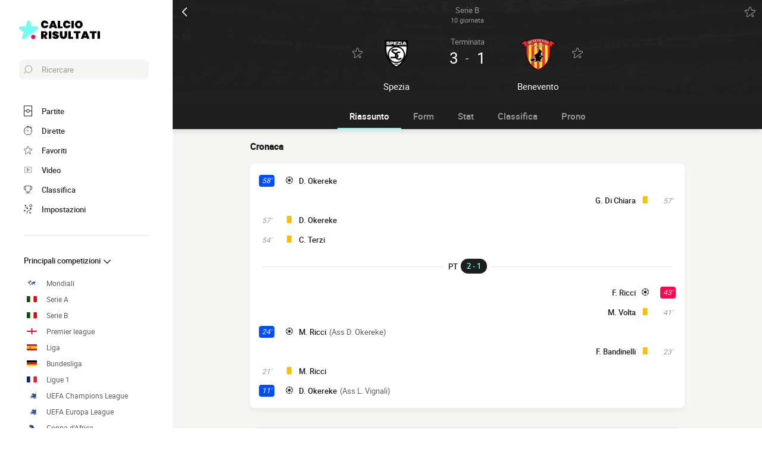

--- FILE ---
content_type: text/html; charset=UTF-8
request_url: https://www.calcio-risultati.com/diretta/6773816332149066381-spezia-vs-benevento
body_size: 25438
content:
    
<!doctype html>
<html lang="it" class="no-js" >
<head>
    <meta charset="UTF-8">
    <meta name="viewport" content="width=device-width,minimum-scale=1,initial-scale=1,maximum-scale=1,user-scalable=no,viewport-fit=cover">

                <link rel="preconnect" href="https://securepubads.g.doubleclick.net">
        <link rel="dns-prefetch" href="https://securepubads.g.doubleclick.net">
                    <link rel="preconnect" href="https://sdk.privacy-center.org">
            <link rel="dns-prefetch" href="https://sdk.privacy-center.org">
                <link rel="preconnect" href="https://www.googletagmanager.com">
    <link rel="preconnect dns-prefetch" href="https://www.googletagmanager.com">

                
                    <script>document.documentElement.classList.remove("no-js");</script>
    
                <style>body{background:#f4f6f9;-webkit-animation:-start 6s steps(1,end) 0s 1 normal both;-moz-animation:-start 6s steps(1,end) 0s 1 normal both;-ms-animation:-start 6s steps(1,end) 0s 1 normal both;animation:-start 6s steps(1,end) 0s 1 normal both}@-webkit-keyframes -start{from{visibility:hidden}to{visibility:visible}}@-moz-keyframes -start{from{visibility:hidden}to{visibility:visible}}@-ms-keyframes -start{from{visibility:hidden}to{visibility:visible}}@-o-keyframes -start{from{visibility:hidden}to{visibility:visible}}@keyframes -start{from{visibility:hidden}to{visibility:visible}}</style>
        <noscript><style>body{-webkit-animation:none;-moz-animation:none;-ms-animation:none;animation:none}</style></noscript>
                <link rel="stylesheet" href="/build/css/common.14816af5.css">
    
    <link rel="stylesheet" href="/build/css/match.0a43285c.css">

            

<title>3-1 Spezia vs Benevento : partita Calcio Risultati 18 novembre 2018 15:00 in diretta</title>
<meta name="description" content="Partita Live Spezia - Benevento 10 giornata della Serie B 2018/2019 18 novembre 2018 15:00 - Formazioni, marcatori, statistiche..." />


<meta property="og:site_name" content="Calcio Risultati" />
<meta property="og:url" content="https://www.calcio-risultati.com/diretta/6773816332149066381-spezia-vs-benevento" />
<meta property="og:type" content="website" />
<meta property="og:title" content="3-1 Spezia vs Benevento : partita Calcio Risultati 18 novembre 2018 15:00 in diretta" />
<meta property="og:description" content="Partita Live Spezia - Benevento 10 giornata della Serie B 2018/2019 18 novembre 2018 15:00 - Formazioni, marcatori, statistiche..." />
<meta property="og:image" content="https://www.calcio-risultati.com/build/favicons/android-icon-512x512.524fb1b9.png" />

    <link rel="canonical" href="https://www.calcio-risultati.com/diretta/6773816332149066381-spezia-vs-benevento" />




<meta name="robots" content="max-image-preview:large">

<meta name="application-name" content="Calcio Risultati">
<meta name="theme-color" content="#1a1a1a">
<meta name="msapplication-TileColor" content="#1a1a1a">
<meta name="msapplication-TileImage" content="https://www.calcio-risultati.com/build/favicons/mstile-144x144.png">
<meta name="msapplication-config" content="https://www.calcio-risultati.com/browserconfig.xml">

<meta name="twitter:widgets:theme" content="light">

<meta name="apple-mobile-web-app-title" content="Calcio Risultati">
<meta name="apple-mobile-web-app-capable" content="yes" />

<link rel="apple-touch-startup-image" href="https://www.calcio-risultati.com/build/splashscreens/apple-splash-2048-2732.4254b258.jpg" media="(device-width: 1024px) and (device-height: 1366px) and (-webkit-device-pixel-ratio: 2) and (orientation: portrait)" />
<link rel="apple-touch-startup-image" href="https://www.calcio-risultati.com/build/splashscreens/apple-splash-2732-2048.b5d08808.jpg" media="(device-width: 1024px) and (device-height: 1366px) and (-webkit-device-pixel-ratio: 2) and (orientation: landscape)" />
<link rel="apple-touch-startup-image" href="https://www.calcio-risultati.com/build/splashscreens/apple-splash-1668-2388.4070bfe9.jpg" media="(device-width: 834px) and (device-height: 1194px) and (-webkit-device-pixel-ratio: 2) and (orientation: portrait)" />
<link rel="apple-touch-startup-image" href="https://www.calcio-risultati.com/build/splashscreens/apple-splash-2388-1668.463fc768.jpg" media="(device-width: 834px) and (device-height: 1194px) and (-webkit-device-pixel-ratio: 2) and (orientation: landscape)" />
<link rel="apple-touch-startup-image" href="https://www.calcio-risultati.com/build/splashscreens/apple-splash-1536-2048.51efda22.jpg" media="(device-width: 768px) and (device-height: 1024px) and (-webkit-device-pixel-ratio: 2) and (orientation: portrait)" />
<link rel="apple-touch-startup-image" href="https://www.calcio-risultati.com/build/splashscreens/apple-splash-2048-1536.e1b513c6.jpg" media="(device-width: 768px) and (device-height: 1024px) and (-webkit-device-pixel-ratio: 2) and (orientation: landscape)" />
<link rel="apple-touch-startup-image" href="https://www.calcio-risultati.com/build/splashscreens/apple-splash-1668-2224.f56d1180.jpg" media="(device-width: 834px) and (device-height: 1112px) and (-webkit-device-pixel-ratio: 2) and (orientation: portrait)" />
<link rel="apple-touch-startup-image" href="https://www.calcio-risultati.com/build/splashscreens/apple-splash-2224-1668.e19e26f9.jpg" media="(device-width: 834px) and (device-height: 1112px) and (-webkit-device-pixel-ratio: 2) and (orientation: landscape)" />
<link rel="apple-touch-startup-image" href="https://www.calcio-risultati.com/build/splashscreens/apple-splash-1620-2160.22f37e4f.jpg" media="(device-width: 810px) and (device-height: 1080px) and (-webkit-device-pixel-ratio: 2) and (orientation: portrait)" />
<link rel="apple-touch-startup-image" href="https://www.calcio-risultati.com/build/splashscreens/apple-splash-2160-1620.02c970dd.jpg" media="(device-width: 810px) and (device-height: 1080px) and (-webkit-device-pixel-ratio: 2) and (orientation: landscape)" />
<link rel="apple-touch-startup-image" href="https://www.calcio-risultati.com/build/splashscreens/apple-splash-1284-2778.6e7625ae.jpg" media="(device-width: 428px) and (device-height: 926px) and (-webkit-device-pixel-ratio: 3) and (orientation: portrait)" />
<link rel="apple-touch-startup-image" href="https://www.calcio-risultati.com/build/splashscreens/apple-splash-2778-1284.a5e9bfa9.jpg" media="(device-width: 428px) and (device-height: 926px) and (-webkit-device-pixel-ratio: 3) and (orientation: landscape)" />
<link rel="apple-touch-startup-image" href="https://www.calcio-risultati.com/build/splashscreens/apple-splash-1170-2532.d13c53f5.jpg" media="(device-width: 390px) and (device-height: 844px) and (-webkit-device-pixel-ratio: 3) and (orientation: portrait)" />
<link rel="apple-touch-startup-image" href="https://www.calcio-risultati.com/build/splashscreens/apple-splash-2532-1170.e9f69e63.jpg" media="(device-width: 390px) and (device-height: 844px) and (-webkit-device-pixel-ratio: 3) and (orientation: landscape)" />
<link rel="apple-touch-startup-image" href="https://www.calcio-risultati.com/build/splashscreens/apple-splash-1125-2436.f94507ae.jpg" media="(device-width: 375px) and (device-height: 812px) and (-webkit-device-pixel-ratio: 3) and (orientation: portrait)" />
<link rel="apple-touch-startup-image" href="https://www.calcio-risultati.com/build/splashscreens/apple-splash-2436-1125.2cd41e85.jpg" media="(device-width: 375px) and (device-height: 812px) and (-webkit-device-pixel-ratio: 3) and (orientation: landscape)" />
<link rel="apple-touch-startup-image" href="https://www.calcio-risultati.com/build/splashscreens/apple-splash-1242-2688.700be7d4.jpg" media="(device-width: 414px) and (device-height: 896px) and (-webkit-device-pixel-ratio: 3) and (orientation: portrait)" />
<link rel="apple-touch-startup-image" href="https://www.calcio-risultati.com/build/splashscreens/apple-splash-2688-1242.eef362e8.jpg" media="(device-width: 414px) and (device-height: 896px) and (-webkit-device-pixel-ratio: 3) and (orientation: landscape)" />
<link rel="apple-touch-startup-image" href="https://www.calcio-risultati.com/build/splashscreens/apple-splash-828-1792.2a73308c.jpg" media="(device-width: 414px) and (device-height: 896px) and (-webkit-device-pixel-ratio: 2) and (orientation: portrait)" />
<link rel="apple-touch-startup-image" href="https://www.calcio-risultati.com/build/splashscreens/apple-splash-1792-828.2ba54ac7.jpg" media="(device-width: 414px) and (device-height: 896px) and (-webkit-device-pixel-ratio: 2) and (orientation: landscape)" />
<link rel="apple-touch-startup-image" href="https://www.calcio-risultati.com/build/splashscreens/apple-splash-1242-2208.8550921b.jpg" media="(device-width: 414px) and (device-height: 736px) and (-webkit-device-pixel-ratio: 3) and (orientation: portrait)" />
<link rel="apple-touch-startup-image" href="https://www.calcio-risultati.com/build/splashscreens/apple-splash-2208-1242.aac7de0a.jpg" media="(device-width: 414px) and (device-height: 736px) and (-webkit-device-pixel-ratio: 3) and (orientation: landscape)" />
<link rel="apple-touch-startup-image" href="https://www.calcio-risultati.com/build/splashscreens/apple-splash-750-1334.23332bd6.jpg" media="(device-width: 375px) and (device-height: 667px) and (-webkit-device-pixel-ratio: 2) and (orientation: portrait)" />
<link rel="apple-touch-startup-image" href="https://www.calcio-risultati.com/build/splashscreens/apple-splash-1334-750.d2243b74.jpg" media="(device-width: 375px) and (device-height: 667px) and (-webkit-device-pixel-ratio: 2) and (orientation: landscape)" />
<link rel="apple-touch-startup-image" href="https://www.calcio-risultati.com/build/splashscreens/apple-splash-640-1136.9556f815.jpg" media="(device-width: 320px) and (device-height: 568px) and (-webkit-device-pixel-ratio: 2) and (orientation: portrait)" />
<link rel="apple-touch-startup-image" href="https://www.calcio-risultati.com/build/splashscreens/apple-splash-1136-640.9880002e.jpg" media="(device-width: 320px) and (device-height: 568px) and (-webkit-device-pixel-ratio: 2) and (orientation: landscape)" />
    
    <link rel="manifest" href="https://www.calcio-risultati.com/manifest.json">
    <link rel="apple-touch-icon" sizes="57x57" href="https://www.calcio-risultati.com/build/favicons/apple-icon-57x57.59495995.png">
<link rel="apple-touch-icon" sizes="60x60" href="https://www.calcio-risultati.com/build/favicons/apple-icon-60x60.0e356a56.png">
<link rel="apple-touch-icon" sizes="72x72" href="https://www.calcio-risultati.com/build/favicons/apple-icon-72x72.2dc06b67.png">
<link rel="apple-touch-icon" sizes="76x76" href="https://www.calcio-risultati.com/build/favicons/apple-icon-76x76.abab91ed.png">
<link rel="apple-touch-icon" sizes="114x114" href="https://www.calcio-risultati.com/build/favicons/apple-icon-114x114.ace40573.png">
<link rel="apple-touch-icon" sizes="120x120" href="https://www.calcio-risultati.com/build/favicons/apple-icon-120x120.9d3e4222.png">
<link rel="apple-touch-icon" sizes="144x144" href="https://www.calcio-risultati.com/build/favicons/apple-icon-144x144.22db2968.png">
<link rel="apple-touch-icon" sizes="152x152" href="https://www.calcio-risultati.com/build/favicons/apple-icon-152x152.df03876b.png">
<link rel="apple-touch-icon" sizes="180x180" href="https://www.calcio-risultati.com/build/favicons/apple-icon-180x180.51fe43b0.png">
<link rel="icon" type="image/png" sizes="192x192"  href="https://www.calcio-risultati.com/build/favicons/android-icon-192x192.b5872daf.png">
<link rel="icon" type="image/png" sizes="32x32" href="https://www.calcio-risultati.com/build/favicons/favicon-32x32.93f938cc.png">
<link rel="icon" type="image/png" sizes="96x96" href="https://www.calcio-risultati.com/build/favicons/favicon-96x96.17ab6cca.png">
<link rel="icon" type="image/png" sizes="16x16" href="https://www.calcio-risultati.com/build/favicons/favicon-16x16.967948b0.png">

        
<script type="application/ld+json">
    [
        {
            "@context": "https://schema.org",
            "@type": "BreadcrumbList",
            "itemListElement":
            [
                    {
        "@type": "ListItem",
        "position": 1,
        "name": "Calcio Risultati",
        "item": "https://www.calcio-risultati.com/"
    }
,
                    {
        "@type": "ListItem",
        "position": 2,
        "name": "3-1 Spezia vs Benevento : partita Calcio Risultati 18 novembre 2018 15:00 in diretta",
        "item": "https://www.calcio-risultati.com/diretta/6773816332149066381-spezia-vs-benevento"
    }

            ]
        },
        {
    "@context": "https://schema.org",
    "@type": "FAQPage",
    "mainEntity": [
                                {
                "@type": "Question",
                "name": "Qual è il risultato della partita Spezia Benevento ?",
                "acceptedAnswer": {
                    "@type": "Answer",
                    "text": "                <p>
            Spezia ha vinto la partita sul punteggio di 3-1
    </p>            "
                }
            },
        
        
        
                                                {
                    "@type": "Question",
                    "name": "Quali sono le formazioni ufficiali di Spezia Benevento ?",
                    "acceptedAnswer": {
                        "@type": "Answer",
                        "text": "                                                                                                                                                                                                                                                                                                                                                                
<p><strong>Spezia</strong> : Allenata da P. Marino, la squadra inizia in 4-3-3 : E. Lamanna, T. Augello, E. Capradossi, C. Terzi, L. Vignali, M. Crimi, M. Ricci, G. Maggiore, S. Bidaoui, A. Galabinov, D. Okereke</p><p><strong>Benevento</strong> : Dal canto suo, la squadra allenata da C. Bucchi, inizia con 4-2-3-1 : L. Montipò, G. Di Chiara, J. Billong, M. Volta, G. Letizia, F. Bandinelli, N. Viola, C. Buonaiuto, R. Insigne, F. Ricci, M. Coda</p>
            "
                    }
                },
                    
                                                                                                {
                    "@type": "Question",
                    "name": "Chi è l&#039;arbitro di Spezia Benevento ?",
                    "acceptedAnswer": {
                        "@type": "Answer",
                        "text": "&lt;p&gt;Antonio Di Martino arbitra questo incontro&lt;/p&gt;"
                    }
                },
                                        
                    {
                "@type": "Question",
                "name": "Dove ha luogo la partita Spezia Benevento ?",
                "acceptedAnswer": {
                    "@type": "Answer",
                    "text": "&lt;p&gt;La partita è allo stadio Stadio Alberto Picco a La Spezia &lt;/p&gt;"
                }
            },
                {
            "@type": "Question",
            "name": "Data e ora della partita Spezia Benevento ?",
            "acceptedAnswer": {
                "@type": "Answer",
                "text": "&lt;p&gt;Partita in diretta su Calcio Risultati il 18 novembre 2018, calcio d&#039;inizio alle 15:00&lt;/p&gt;"
            }
        }
                    ]
}
,
        {
            "@context": "https://schema.org",
                        "@type": "SportsEvent",
            "name": "Spezia - Benevento",
            "description": "Serie B 2018/2019 - 10 giornata",
            "mainEntityOfPage": "https://www.calcio-risultati.com/diretta/6773816332149066381-spezia-vs-benevento",
            "location":
                        {
                "@type": "StadiumOrArena",
                "name": "Stadio Alberto Picco",
                "image": "https://assets-it.imgfoot.com/media/cache/150x150/spezia-6878c57a239f3.png",
                                    "address": {
                        "@type": "PostalAddress",
                                                    "streetAddress": "Via Nicolò Fieschi, 18",
                                                "addressLocality": "La Spezia"
                    }
                            }
            ,
                        "startDate": "2018-11-18T15:00:00+01:00",
            "endDate": "2018-11-18T16:58:22+01:00"
                            ,"homeTeam": {
                    "@type": "SportsTeam",
                    "name": "Spezia",
                    "mainEntityOfPage": "https://www.calcio-risultati.com/squadra/asd-spezia-calcio-2008"
                },
                "awayTeam": {
                    "@type": "SportsTeam",
                    "name": "Benevento",
                    "mainEntityOfPage": "https://www.calcio-risultati.com/squadra/benevento-calcio"
                }
                                }
                    ]  
</script>
    </head>
<body class="pageMatch  "       data-id="6773816332149066381" data-page="match_show" data-website="Calcio Risultati" data-privacyPolicyURL="https://www.calcio-risultati.com/contatti-note-legali" data-wpwebkey="e812a454706060fad821659d63533ac0227a903a1fd32eae0017fee0ef42a601"
      data-disqus='foot-direct'
        data-ttl="21600"
    data-id="6773816332149066381" data-period="14"
    data-liveupdatedat="0"
    data-live="api"
    data-isliveopen=""
    data-timestamp="1769906830"
    data-chronostatus="0"
>
    <div class="container">
            
<div class="matchHeader darkmode">
    <div class="matchHeader__top">
        <a id="navigationBack" class="matchHeader__back" href="/">
            <svg xmlns="http://www.w3.org/2000/svg" viewBox="0 0 24 24" width="20" height="20">
            <title>ritorno</title>
        <path class="shape" fill="currentColor" fill-rule="nonzero" d="M8 3c.3 0 .5.1.7.3l8 8c.4.4.4 1 0 1.4l-8 8a1 1 0 01-1.4 0 1 1 0 010-1.4l7.3-7.3-7.3-7.3a1 1 0 010-1.4c.2-.2.4-.3.7-.3z"/>
</svg>
        </a>
        <a class="matchHeader__competition" href="/italia/serie-b/2018-2019">
            <span>Serie B</span>
            <span>
                10 giornata

                            </span>
        </a>

        <div class="matchHeader__actions">
            <button aria-label="Push" class="push  hidden" data-id="6773816332149066381" data-type="matches">
    <svg xmlns="http://www.w3.org/2000/svg" viewBox="-22 -20 560 560" height="17" width="17">
    <path class="shape" fill="currentColor" stroke-width="50" stroke="currentColor" d="M468 432l-37-61c-17-28-26-61-26-94v-53c0-68-45-125-106-143V43a43 43 0 00-86 0v38c-61 18-106 75-106 143v53c0 33-9 66-26 94l-37 61a11 11 0 009 16h406a11 11 0 009-16zM189 469c12 25 37 43 67 43s55-18 67-43H189z"/>
</svg>
</button>
            <button aria-label="favorite" class="favorite  " data-id="6773816332149066381" data-type="matches" data-date="20181118">
    <svg xmlns="http://www.w3.org/2000/svg" viewBox="-1 0 50 46"  width="18" height="18" stroke-width="3" class="favoriteSvg">
    <path class="shape" fill="currentColor" fill-rule="nonzero" d="M24 0c1.4 0 2.7 1 3.2 2.4L31 14.3c.1.5.6.8 1 .8l12.7-.1c1.4 0 2.6 1 3.1 2.3.5 1.4 0 2.9-1 3.7L13.1 45.1a4 4 0 01-1.9.6c-.7 0-1.3 0-1.9-.6a3.2 3.2 0 01-1.2-3.7l4-11.8c0-.4 0-1-.5-1.3L1.5 21C.3 20.2-.3 18.6.2 17.3a3.4 3.4 0 013-2.3l12.7.1c.6 0 1-.3 1.2-.8l3.8-11.9A3.3 3.3 0 0124 0zm11.8 37.3c2.4 0 4.3 2 4.3 4.2 0 2.3-1.9 4.2-4.3 4.2s-4.3-1.9-4.3-4.2c0-2.3 2-4.2 4.3-4.2z"/>
</svg>
</button>
        </div>
    </div>

    <div class="matchHeader__infos">
                <div class="matchHeader__team matchHeader__team--home">
    <div class="matchHeader__team__wrapper">
        <div class="matchHeader__team__bloc">
                                    <button aria-label="favorite" class="favorite  " data-id="3344951850641319453" data-type="teams" >
    <svg xmlns="http://www.w3.org/2000/svg" viewBox="-1 0 50 46"  width="18" height="18" stroke-width="3" class="favoriteSvg">
    <path class="shape" fill="currentColor" fill-rule="nonzero" d="M24 0c1.4 0 2.7 1 3.2 2.4L31 14.3c.1.5.6.8 1 .8l12.7-.1c1.4 0 2.6 1 3.1 2.3.5 1.4 0 2.9-1 3.7L13.1 45.1a4 4 0 01-1.9.6c-.7 0-1.3 0-1.9-.6a3.2 3.2 0 01-1.2-3.7l4-11.8c0-.4 0-1-.5-1.3L1.5 21C.3 20.2-.3 18.6.2 17.3a3.4 3.4 0 013-2.3l12.7.1c.6 0 1-.3 1.2-.8l3.8-11.9A3.3 3.3 0 0124 0zm11.8 37.3c2.4 0 4.3 2 4.3 4.2 0 2.3-1.9 4.2-4.3 4.2s-4.3-1.9-4.3-4.2c0-2.3 2-4.2 4.3-4.2z"/>
</svg>
</button>
    

                <a href="/squadra/asd-spezia-calcio-2008">
                                    <img
            src="https://assets-it.imgfoot.com/media/cache/150x150/spezia-6878c57a239f3.png"
            loading="lazy"
            alt="Spezia"
                        width="48"            height="48"        />
    
                </a>
                    </div>

        <h2 class="matchHeader__team__name">
                            <a href="/squadra/asd-spezia-calcio-2008">
                    <span>Spezia</span>
                </a>
                    </h2>
    </div>
</div>

        <div class="matchHeader__center">
                            <div class="matchHeader__status">
                    terminata
                </div>
            
                            <div class="matchHeader__scoreWrapper">
                    <span class="matchHeader__score matchHeader__score--home">3</span>
                    <span class="matchHeader__vs">-</span>
                    <span class="matchHeader__score matchHeader__score--away">1</span>
                </div>
            
                    </div>

                <div class="matchHeader__team matchHeader__team--away">
    <div class="matchHeader__team__wrapper">
        <div class="matchHeader__team__bloc">
                                    <button aria-label="favorite" class="favorite  " data-id="4342208906928586703" data-type="teams" >
    <svg xmlns="http://www.w3.org/2000/svg" viewBox="-1 0 50 46"  width="18" height="18" stroke-width="3" class="favoriteSvg">
    <path class="shape" fill="currentColor" fill-rule="nonzero" d="M24 0c1.4 0 2.7 1 3.2 2.4L31 14.3c.1.5.6.8 1 .8l12.7-.1c1.4 0 2.6 1 3.1 2.3.5 1.4 0 2.9-1 3.7L13.1 45.1a4 4 0 01-1.9.6c-.7 0-1.3 0-1.9-.6a3.2 3.2 0 01-1.2-3.7l4-11.8c0-.4 0-1-.5-1.3L1.5 21C.3 20.2-.3 18.6.2 17.3a3.4 3.4 0 013-2.3l12.7.1c.6 0 1-.3 1.2-.8l3.8-11.9A3.3 3.3 0 0124 0zm11.8 37.3c2.4 0 4.3 2 4.3 4.2 0 2.3-1.9 4.2-4.3 4.2s-4.3-1.9-4.3-4.2c0-2.3 2-4.2 4.3-4.2z"/>
</svg>
</button>
    

                <a href="/squadra/benevento-calcio">
                                    <img
            src="https://assets-it.imgfoot.com/media/cache/150x150/club/benevent.png"
            loading="lazy"
            alt="Benevento"
                        width="48"            height="48"        />
    
                </a>
                    </div>

        <h2 class="matchHeader__team__name">
                            <a href="/squadra/benevento-calcio">
                    <span>Benevento</span>
                </a>
                    </h2>
    </div>
</div>
    </div>

    <div class="matchHeader__penalties">
            </div>
</div>

        
<button class="menuClose">
    <svg xmlns="http://www.w3.org/2000/svg" viewBox="0 0 48 48" width="13" height="13">
    <path class="shape" fill="currentColor" fill-rule="evenodd" d="M45.3 0L24 21.3 2.7 0 0 2.7 21.3 24 0 45.3 2.7 48 24 26.7 45.3 48l2.7-2.7L26.7 24 48 2.7z"/>
</svg>
</button>

<div class="menu">
    <div class="menu__wrapperLogo">
        <a href="/" class="menu__logoWrapper">
                        <img
            src="https://www.calcio-risultati.com/build/images/logo_it.739022a0.svg"
            loading="lazy"
            alt="Calcio Risultati"
            class="menu__logo menu__logo--white"            width="116"            height="34"        />
                            <img
            src="https://www.calcio-risultati.com/build/images/logo_black_it.15634d2f.svg"
            loading="lazy"
            alt="Calcio Risultati"
            class="menu__logo menu__logo--black"            width="136"            height="40"        />
            </a>
    </div>

    <nav class="menu__main">
        <button class="menu__search" data-modal="modalSearch">
            <svg xmlns="http://www.w3.org/2000/svg" viewBox="0 0 24 24" width="14" height="14">
    <path class="border" fill="currentColor" fill-rule="nonzero" d="M13.333 0C7.467 0 2.667 4.8 2.667 10.667c0 2.666.933 5.066 2.666 6.933L.267 22.667c-.267.266-.267.8 0 1.066C.4 23.867.533 24 .8 24c.133 0 .4-.133.533-.267L6.4 18.667c1.867 1.6 4.267 2.666 6.933 2.666C19.2 21.333 24 16.533 24 10.667 24 4.8 19.2 0 13.333 0zm0 19.733c-5.066 0-9.066-4.133-9.066-9.066C4.267 5.6 8.4 1.6 13.333 1.6c5.067 0 9.067 4.133 9.067 9.067.133 4.933-4 9.066-9.067 9.066z"/>
</svg>
            <span>Ricercare</span>
        </button>

        
<div class="menuBottom menuBottom--desktop">
    <ul>
                                    <li class="">
                    <a href="/"  
                       data-track-click="menuBottom" data-track-label="Partite">
                        <svg xmlns="http://www.w3.org/2000/svg" viewBox="0 0 37 48" width="16" height="16">
    <path class="border" fill="#1e1e1e" d="M35.89 0c.8 0 1.33.53 1.33 1.33v45.34c0 .8-.53 1.33-1.33 1.33H1.33C.53 48 0 47.47 0 46.67V1.33C0 .53.53 0 1.33 0z"/>
    <path class="shape" fill="currentColor" d="M2.66 2.67h31.9v20h-8.1A8 8 0 0018.6 16a8 8 0 00-7.84 6.67H2.66v-20zM2.66 45.33v-20h8.1A8 8 0 0018.62 32a8 8 0 007.84-6.67h8.11v20H2.66z"/>
    <path class="shape" fill="currentColor" d="M23.93 24c0 2.93-2.4 5.33-5.32 5.33a5.34 5.34 0 010-10.66c2.92 0 5.32 2.4 5.32 5.33z"/>
</svg>
                        <span>Partite</span>
                        <span></span>
                    </a>
                </li>
                                                <li class="menuBottom__item--live">
                    <a href="/diretta/"  
                       data-track-click="menuBottom" data-track-label="Dirette">
                        <svg xmlns="http://www.w3.org/2000/svg" viewBox="0 0 31 34" width="22" height="22">
    <path class="border" fill="#1e1e1e" d="M28.28 10.05l1.24-1.4c.77-.92.62-2.16-.31-2.93l-4.17-3.4c-.93-.77-2.17-.62-2.94.3l-1.24 1.4c-.3-.16-.46-.16-.77-.31V2c0-1.08-.93-2.01-2-2.01h-5.42c-1.08 0-2 .93-2 2v1.86A15.36 15.36 0 000 18.55 15.5 15.5 0 0015.45 34a15.5 15.5 0 0015.46-15.45c0-3.1-.93-6.03-2.63-8.5z"/>
    <path class="shape" fill="currentColor" d="M15.45 4.64c7.73 0 13.91 6.18 13.91 13.9 0 7.58-6.18 13.91-13.9 13.91-7.73 0-13.91-6.18-13.91-13.9 0-7.73 6.18-13.91 13.9-13.91zm0 23.18c-.46 0-.77.3-.77.77v2.32c0 .46.31.77.77.77.47 0 .78-.3.78-.77v-2.32c0-.46-.31-.77-.78-.77zm-5.1-14.37c-.3.3-.3.77 0 1.08l3.71 3.7v.32c0 .92.62 1.54 1.55 1.54s1.54-.62 1.54-1.54c-.15-.93-.77-1.55-1.7-1.55h-.3l-3.71-3.55a.75.75 0 00-1.09 0zm17.47 4.32H25.5c-.46 0-.77.31-.77.78 0 .46.3.77.77.77h2.32c.46 0 .77-.31.77-.77 0-.47-.3-.78-.77-.78zm-22.41 0H3.09c-.46 0-.77.31-.77.78 0 .46.3.77.77.77h2.32c.46 0 .77-.31.77-.77 0-.47-.3-.78-.77-.78zM15.45 5.41c-.46 0-.77.3-.77.77V8.5c0 .46.31.77.77.77.47 0 .78-.3.78-.77V6.18c0-.46-.31-.77-.78-.77zm8.5-1.7l4.18 3.4c.15.15.15.3 0 .46l-.93 1.08a15.36 15.36 0 00-4.64-3.7l.93-1.24c.16-.16.31-.16.46 0zM18.24 1.7c.15 0 .3.15.3.3v1.4c-1.08-.15-2-.3-3.09-.3-1.08 0-2 .15-2.93.3V2c0-.15.15-.3.3-.3h5.42z"/>
</svg>
                        <span>Dirette</span>
                        <span>    </span>
                    </a>
                </li>
                                                <li class="">
                    <a href="/preferiti"  
                       data-track-click="menuBottom" data-track-label="Favoriti">
                        <svg xmlns="http://www.w3.org/2000/svg" viewBox="-1 0 50 46"  width="22" height="22" stroke-width="3" class="favoriteSvg">
    <path class="shape" fill="currentColor" fill-rule="nonzero" d="M24 0c1.4 0 2.7 1 3.2 2.4L31 14.3c.1.5.6.8 1 .8l12.7-.1c1.4 0 2.6 1 3.1 2.3.5 1.4 0 2.9-1 3.7L13.1 45.1a4 4 0 01-1.9.6c-.7 0-1.3 0-1.9-.6a3.2 3.2 0 01-1.2-3.7l4-11.8c0-.4 0-1-.5-1.3L1.5 21C.3 20.2-.3 18.6.2 17.3a3.4 3.4 0 013-2.3l12.7.1c.6 0 1-.3 1.2-.8l3.8-11.9A3.3 3.3 0 0124 0zm11.8 37.3c2.4 0 4.3 2 4.3 4.2 0 2.3-1.9 4.2-4.3 4.2s-4.3-1.9-4.3-4.2c0-2.3 2-4.2 4.3-4.2z"/>
</svg>
                        <span>Favoriti</span>
                        <span></span>
                    </a>
                </li>
                                                <li class="">
                    <a href="/riassunto-partita-video"  
                       data-track-click="menuBottom" data-track-label="Video">
                        <svg xmlns="http://www.w3.org/2000/svg" viewBox="0 0 24 24" width="26" height="26">
<path class="border" fill="#1e1e1e" d="M21 5v14H3V5h18m0-1H3a1 1 0 0 0-1 1v14a1 1 0 0 0 1 1h18a1 1 0 0 0 1-1V5a1 1 0 0 0-1-1Z" />
<path class="shape" fill="currentColor" d="M21 5v14H3V5h18"/>
<path class="border" fill="#1e1e1e" d="m9.7 9 6 3-6 3V9m0-1a1 1 0 0 0-.6.1 1 1 0 0 0-.4.9v6a1 1 0 0 0 .4.8 1 1 0 0 0 .6.2.9.9 0 0 0 .4-.1l6-3a1 1 0 0 0 0-1.8l-6-3a1 1 0 0 0-.4-.1Z" />
</svg>
                        <span>Video</span>
                        <span></span>
                    </a>
                </li>
                                                <li class="">
                    <a href="/classifica"  
                       data-track-click="menuBottom" data-track-label="Classifica">
                        <svg xmlns="http://www.w3.org/2000/svg" viewBox="0 0 48 43" width="22" height="22">
    <path class="border" fill="#1e1e1e" d="M40.68 2.39h-1.31v-1.2c0-.71-.48-1.19-1.2-1.19H9.55c-.71 0-1.19.48-1.19 1.2v1.19H7.04A6.98 6.98 0 000 9.42v7.4c0 3.94 3.1 7.04 7.04 7.04h1.55a15.6 15.6 0 0014.08 13.12v3.58H11.93c-.72 0-1.2.48-1.2 1.2 0 .71.48 1.19 1.2 1.19h23.86c.72 0 1.2-.48 1.2-1.2 0-.71-.48-1.19-1.2-1.19H25.05v-3.58c7.16-.6 13-6.08 14.08-13.12h1.55c3.82 0 7.04-3.1 7.04-7.04v-7.4c0-3.93-3.1-7.03-7.04-7.03zM8.35 21.47H7.04a4.58 4.58 0 01-4.65-4.65v-7.4a4.58 4.58 0 014.65-4.65h1.31v16.7zm36.98-4.65c0 2.5-2.02 4.65-4.65 4.65h-1.31V4.77h1.31c2.5 0 4.65 2.03 4.65 4.65v7.4z"/>
    <path class="shape" fill="currentColor" d="M36.98 21.47c0 7.28-5.84 13.13-13.12 13.13a13.09 13.09 0 01-13.12-13.13V2.4h26.24v19.08z"/>
</svg>
                        <span>Classifica</span>
                        <span></span>
                    </a>
                </li>
                                                                    <li class="menuBottom__item--search">
                    <a href="#"  data-modal="modalSearch"
                       data-track-click="menuBottom" data-track-label="Ricerca">
                        <svg xmlns="http://www.w3.org/2000/svg" viewBox="0 0 24 24" width="22" height="22">
    <path class="border" fill="currentColor" fill-rule="nonzero" d="M13.333 0C7.467 0 2.667 4.8 2.667 10.667c0 2.666.933 5.066 2.666 6.933L.267 22.667c-.267.266-.267.8 0 1.066C.4 23.867.533 24 .8 24c.133 0 .4-.133.533-.267L6.4 18.667c1.867 1.6 4.267 2.666 6.933 2.666C19.2 21.333 24 16.533 24 10.667 24 4.8 19.2 0 13.333 0zm0 19.733c-5.066 0-9.066-4.133-9.066-9.066C4.267 5.6 8.4 1.6 13.333 1.6c5.067 0 9.067 4.133 9.067 9.067.133 4.933-4 9.066-9.067 9.066z"/>
</svg>
                        <span>Ricerca</span>
                        <span></span>
                    </a>
                </li>
                                                <li class="menuBottom__item--settings">
                    <a href="#"  data-modal="modalSettings"
                       data-track-click="menuBottom" data-track-label="Impostazioni">
                        <svg xmlns="http://www.w3.org/2000/svg" viewBox="0 0 21 24" width="22" height="22">
    <path class="shape" fill="currentColor" fill-rule="nonzero" d="M17.02 9.17a.55.55 0 01.82 0l2.1 1.93a.6.6 0 010 .84c-.11.12-.34.12-.46.12-.23 0-.35 0-.47-.12l-1.05-1.09v1.21c0 1.93-1.64 3.5-3.51 3.5h-.12a6.1 6.1 0 00-6.08 6.15v1.69c0 .36-.24.6-.59.6s-.58-.24-.58-.6v-1.7a7.27 7.27 0 017.25-7.23h.12c1.29 0 2.34-.96 2.34-2.29v-1.2l-1.05 1.08a.55.55 0 01-.82 0 .6.6 0 010-.84zm-3.04 10.49a.55.55 0 01.82 0l.94.96.93-.96a.55.55 0 01.82 0 .6.6 0 010 .84l-.7.97.93.96a.6.6 0 010 .85c-.11.12-.35.12-.46.12h-.11c-.17 0-.26-.02-.36-.12l-.94-.97-.93.97c-.12.12-.24.12-.47.12h-.1c-.17 0-.27-.02-.37-.12a.6.6 0 010-.85l.94-.96-.94-.97a.6.6 0 010-.84zm-13.8-5.3a.55.55 0 01.81 0l.94.96.94-.97a.55.55 0 01.82 0c.23.24.23.6.23.85l-.94.96.94.97a.6.6 0 010 .84c-.12.12-.35.12-.47.12-.23 0-.35 0-.47-.12l-.93-.96-.94.96c-.12.12-.23.12-.47.12-.23 0-.35 0-.46-.12a.6.6 0 010-.84l.93-.97-.93-.96a.6.6 0 010-.85zm4.32-8.2c.36 0 .59.23.59.6v.23c0 1.21 1.05 2.3 2.34 2.3h1.29L7.66 8.2a.6.6 0 010-.84.55.55 0 01.82 0l2.1 2.05a.6.6 0 010 .84l-2.1 2.05c-.12.12-.23.12-.47.12-.23 0-.35 0-.46-.12a.6.6 0 010-.84l1.05-1.09H7.43a3.47 3.47 0 01-3.51-3.5v-.12c0-.36.23-.6.58-.6zM17.5 0A3.58 3.58 0 0121 3.62c0 1.93-1.52 3.5-3.51 3.5a3.58 3.58 0 01-3.5-3.62c0-1.93 1.51-3.5 3.5-3.5zm0 1.2a2.38 2.38 0 00-2.34 2.42 2.38 2.38 0 002.34 2.41 2.38 2.38 0 002.34-2.41 2.38 2.38 0 00-2.34-2.41zm-14.97.25c.11-.24.58-.24.81 0l.94.96.94-.96a.55.55 0 01.82 0 .6.6 0 010 .84l-.94.97 1.17.96a.6.6 0 010 .85c-.12.12-.35.12-.47.12h-.1c-.17 0-.27-.02-.37-.12L4.4 4.1l-.94.97c-.12.12-.23.12-.47.12h-.1c-.17 0-.27-.02-.36-.12a.6.6 0 010-.85l.93-.96-.93-.97a.6.6 0 010-.84z"/>
</svg>
                        <span>Impostazioni</span>
                        <span></span>
                    </a>
                </li>
                        </ul>
</div>

        <ul class="menu__list">
                            <li class="menu__item menu__item--search">
                    <a href="#" class="" data-modal="modalSearch">
                        Ricercare
                                            </a>

                                    </li>
                            <li class="menu__item ">
                    <a href="/classifica" class="open" >
                        Principali competizioni
                                                    <svg xmlns="http://www.w3.org/2000/svg" viewBox="0 0 24 24" width="16" height="16">
        <path class="shape" fill="currentColor" fill-rule="nonzero" d="M8 3c.3 0 .5.1.7.3l8 8c.4.4.4 1 0 1.4l-8 8a1 1 0 01-1.4 0 1 1 0 010-1.4l7.3-7.3-7.3-7.3a1 1 0 010-1.4c.2-.2.4-.3.7-.3z"/>
</svg>
                                            </a>

                                            <ul class="menu__sublist">
                                                            <li class="menu__subitem">
                                    <a href="/mondo/mondiali/" data-track-click="menuBurger" data-track-label="Mondiali">
                                                                                                <img
            src="/images/flags/world.svg"
            loading="lazy"
            alt="Mondiali"
                        width="17"            height="10"        />
                                                                                    Mondiali
                                    </a>
                                </li>
                                                                                                <li class="menu__subitem">
                                    <a href="/italia/serie-a/" data-track-click="menuBurger" data-track-label="Serie A">
                                                                                                <img
            src="/images/flags/ita.svg"
            loading="lazy"
            alt="Serie A"
                        width="17"            height="10"        />
                                                                                    Serie A
                                    </a>
                                </li>
                                                                                                <li class="menu__subitem">
                                    <a href="/italia/serie-b/" data-track-click="menuBurger" data-track-label="Serie B">
                                                                                                <img
            src="/images/flags/ita.svg"
            loading="lazy"
            alt="Serie B"
                        width="17"            height="10"        />
                                                                                    Serie B
                                    </a>
                                </li>
                                                                                                <li class="menu__subitem">
                                    <a href="/inghilterra/premier-league/" data-track-click="menuBurger" data-track-label="Premier league">
                                                                                                <img
            src="/images/flags/eng.svg"
            loading="lazy"
            alt="Premier league"
                        width="17"            height="10"        />
                                                                                    Premier league
                                    </a>
                                </li>
                                                                                                <li class="menu__subitem">
                                    <a href="/spagna/liga/" data-track-click="menuBurger" data-track-label="Liga">
                                                                                                <img
            src="/images/flags/esp.svg"
            loading="lazy"
            alt="Liga"
                        width="17"            height="10"        />
                                                                                    Liga
                                    </a>
                                </li>
                                                                                                <li class="menu__subitem">
                                    <a href="/germania/bundesliga/" data-track-click="menuBurger" data-track-label="Bundesliga">
                                                                                                <img
            src="/images/flags/deu.svg"
            loading="lazy"
            alt="Bundesliga"
                        width="17"            height="10"        />
                                                                                    Bundesliga
                                    </a>
                                </li>
                                                                                                <li class="menu__subitem">
                                    <a href="/francia/ligue-1/" data-track-click="menuBurger" data-track-label="Ligue 1">
                                                                                                <img
            src="/images/flags/fra.svg"
            loading="lazy"
            alt="Ligue 1"
                        width="17"            height="10"        />
                                                                                    Ligue 1
                                    </a>
                                </li>
                                                                                                <li class="menu__subitem">
                                    <a href="/europa/uefa-champions-league/" data-track-click="menuBurger" data-track-label="UEFA Champions League">
                                                                                                <img
            src="/images/flags/eu.svg"
            loading="lazy"
            alt="UEFA Champions League"
                        width="17"            height="10"        />
                                                                                    UEFA Champions League
                                    </a>
                                </li>
                                                                                                <li class="menu__subitem">
                                    <a href="/europa/europa-league/" data-track-click="menuBurger" data-track-label="UEFA Europa League">
                                                                                                <img
            src="/images/flags/eu.svg"
            loading="lazy"
            alt="UEFA Europa League"
                        width="17"            height="10"        />
                                                                                    UEFA Europa League
                                    </a>
                                </li>
                                                                                                <li class="menu__subitem">
                                    <a href="/africa/coppa-dafrica/" data-track-click="menuBurger" data-track-label="Coppa d&#039;Africa">
                                                                                                <img
            src="/images/flags/af.svg"
            loading="lazy"
            alt="Coppa d&#039;Africa"
                        width="17"            height="10"        />
                                                                                    Coppa d&#039;Africa
                                    </a>
                                </li>
                                                                                                <li class="menu__subitem">
                                    <a href="/sud-america/copa-america/" data-track-click="menuBurger" data-track-label="Copa America">
                                                                                                <img
            src="/images/flags/sa.svg"
            loading="lazy"
            alt="Copa America"
                        width="17"            height="10"        />
                                                                                    Copa America
                                    </a>
                                </li>
                                                                            <li class="marginTop--2">
                                            <a href="/classifica" 
    class="button     button--narrow button--border button--secondary"
      data-track-click="menuBurger" data-track-label="all_competitions"
>
    Più competizioni
</a>
                                        </li>
                                                                                        </ul>
                                    </li>
                            <li class="menu__item menu__item--settings">
                    <a href="#" class="" data-modal="modalSettings">
                        Impostazioni
                                            </a>

                                    </li>
                    </ul>
    </nav>

    <div class="menu__app hidden">
        <span>Aggiungere Calcio Risultati alla schermata iniziale</span>

        <button class="menu__pwa">
            <svg xmlns="http://www.w3.org/2000/svg" viewBox="0 0 29 28" width="20" height="20">
                <path fill="#75fbf2" d="M28.59 10.61a2.53 2.53 0 00-2.41-1.75l-7.04.06-2.08-6.64a2.53 2.53 0 00-4.82 0l-2.08 6.71-7.03-.07a2.53 2.53 0 00-1.5 4.56l5.66 4.1-2.21 6.64a2.46 2.46 0 002.41 3.26c.52 0 1.04-.2 1.5-.46l18.68-13.54a2.47 2.47 0 00.92-2.87z"/>
                <path fill="#fb0653" d="M21.29 27.48a3.06 3.06 0 110-6.12 3.06 3.06 0 010 6.12z"/>
            </svg>
            <span>Aggiungere</span>
        </button>
    </div>

</div>

<div class="menuOverlay"></div>

        <div class="content">
                <div class="tabs tabs--menu tabs--scrollable">
        <nav class="tabs__links">
            <a href="#tabSummary" class="isActive">
                Riassunto
            </a>
                                        <a href="#tabComposition">
                    Form
                </a>
                                        <a href="#tabStats">
                    Stat
                </a>
                                        <a href="#tabStandings">
                    Classifica
                </a>
                                        <a href="#tabBet">
                    Prono
                </a>
                        <span class="tabs__indicator"></span>
        </nav>

        <div class="tabs__contents">
            <div id="tabSummary" class="isActive">
                

    <div class="titleCard " >
    <div class="titleCard__textWrapper">
        
        
         <h2 class="titleCard__text">Cronaca</h2>

                
            </div>

    </div>

    <div class="card card--withSpace">
        <div class="matchEvents">
                                                

        

<div class="matchEvent matchEvent--home
            matchEvent--goal matchEvent--goal--goal            ">
            <span class="matchEvent__minute"><i>58'</i></span>
                <div class="matchEvent__icon">
            <svg xmlns="http://www.w3.org/2000/svg" fill="none" viewBox="0 0 24 24" width="12" height="12">
    <path class="shape" fill="currentColor" fill-rule="evenodd" d="M22.8 17.33c0-.13.13-.13.13-.26.14-.27.27-.54.27-.67s0-.13.13-.27c.14-.26.14-.53.27-.8v-.26c.13-.27.13-.54.13-.8a11.37 11.37 0 00-.13-5.33V8.8c-.13-.27-.13-.53-.27-.93v-.14a6.5 6.5 0 01-.4-.93 14.06 14.06 0 00-2.93-4A12.78 12.78 0 0016.13.53C15.87.4 15.6.4 15.2.27h-.13c-.27 0-.54-.14-.8-.14h-.4c-.14 0-.4 0-.54-.13H11.2c-.27 0-.4 0-.53.13h-.4c-.27 0-.54.14-.8.14h-.14C8.67.67 8.27.67 8 .8c-2.4.8-4.4 2.4-5.87 4.4l-.4.8-.13.13c-.13.27-.27.54-.4.67 0 .13-.13.13-.13.27 0 .26-.14.53-.27.8 0 .13-.13.13-.13.26 0 .27-.14.4-.14.67v.27c-.13.26-.13.53-.13.8-.27.8-.4 1.46-.4 2.26 0 .67.13 1.47.13 2.14 0 .26.14.66.27.93v.13c.13.27.13.54.27.94v.13l.4.8c.66 1.47 1.73 2.8 2.93 4a10.44 10.44 0 004.8 2.53h.13c.27 0 .54.14.8.14h.4c.14 0 .4 0 .67.13h2.13c.14 0 .4 0 .54-.13.13 0 .26 0 .4-.14.26 0 .53-.13.8-.13h.13c3.07-.8 5.6-2.8 7.2-5.47l.13-.13c.4-.13.54-.4.67-.67zm-2.53-1.2L16 13.73v-3.06l4.27-2.4 2 1.2c.26.8.4 1.73.4 2.66 0 .94-.14 1.87-.4 2.8l-2 1.2zM19.6 4.67v2.4l-4.27 2.4-2.66-1.6v-4.8l2.13-1.2a10.9 10.9 0 014.8 2.8zM9.2 1.87l2.13 1.2V8L8.67 9.6 4.4 6.93v-2.4a11.41 11.41 0 014.8-2.66zM1.73 14.8a8.6 8.6 0 01-.4-2.67c0-.93.14-1.86.4-2.8l2-1.2L8 10.53v3.07L3.73 16l-2-1.2zm2.67 4.8v-2.4l4.27-2.4 2.66 1.6v4.93l-2.13 1.2a12.61 12.61 0 01-4.8-2.93zm10.27 2.8l-2.14-1.2v-4.8l2.67-1.6 4.27 2.4v2.4a9.22 9.22 0 01-4.8 2.8z"/>
</svg>
        </div>
        <span role="button" tabindex="0" class="matchEvent__playerName comparatorTrigger" data-modal="modalCompareMatchStatPlayer" data-id="matchStatPlayerComparator" data-left-id="4729172954426176692">
        D. Okereke
    </span>
    </div>
                                                                

        

<div class="matchEvent matchEvent--away
            matchEvent--card matchEvent--card--yellow            ">
            <span class="matchEvent__minute"><i>57'</i></span>
                <div class="matchEvent__icon">
            <svg xmlns="http://www.w3.org/2000/svg" viewBox="0 0 17 24" width="12" height="12">
    <path class="shape"  fill="#fbc005" d="M14.2666667,24 L1.73333333,24 C0.8,24 0,23.2 0,22.2666667 L0,1.73333333 C0,0.8 0.8,0 1.73333333,0 L14.4,0 C15.2,0 16,0.8 16,1.73333333 L16,22.4 C16,23.2 15.2,24 14.2666667,24 Z"></path>
</svg>
        </div>
        <span role="button" tabindex="0" class="matchEvent__playerName comparatorTrigger" data-modal="modalCompareMatchStatPlayer" data-id="matchStatPlayerComparator" data-left-id="4366104020675585904">
        G. Di Chiara
    </span>
    </div>
                                                                

        

<div class="matchEvent matchEvent--home
            matchEvent--card matchEvent--card--yellow            ">
            <span class="matchEvent__minute"><i>57'</i></span>
                <div class="matchEvent__icon">
            <svg xmlns="http://www.w3.org/2000/svg" viewBox="0 0 17 24" width="12" height="12">
    <path class="shape"  fill="#fbc005" d="M14.2666667,24 L1.73333333,24 C0.8,24 0,23.2 0,22.2666667 L0,1.73333333 C0,0.8 0.8,0 1.73333333,0 L14.4,0 C15.2,0 16,0.8 16,1.73333333 L16,22.4 C16,23.2 15.2,24 14.2666667,24 Z"></path>
</svg>
        </div>
        <span role="button" tabindex="0" class="matchEvent__playerName comparatorTrigger" data-modal="modalCompareMatchStatPlayer" data-id="matchStatPlayerComparator" data-left-id="4729172954426176692">
        D. Okereke
    </span>
    </div>
                                                                

        

<div class="matchEvent matchEvent--home
            matchEvent--card matchEvent--card--yellow            ">
            <span class="matchEvent__minute"><i>54'</i></span>
                <div class="matchEvent__icon">
            <svg xmlns="http://www.w3.org/2000/svg" viewBox="0 0 17 24" width="12" height="12">
    <path class="shape"  fill="#fbc005" d="M14.2666667,24 L1.73333333,24 C0.8,24 0,23.2 0,22.2666667 L0,1.73333333 C0,0.8 0.8,0 1.73333333,0 L14.4,0 C15.2,0 16,0.8 16,1.73333333 L16,22.4 C16,23.2 15.2,24 14.2666667,24 Z"></path>
</svg>
        </div>
        <span role="button" tabindex="0" class="matchEvent__playerName comparatorTrigger" data-modal="modalCompareMatchStatPlayer" data-id="matchStatPlayerComparator" data-left-id="2880997548599399804">
        C. Terzi
    </span>
    </div>
                                                                <div class="matchPeriod ">
                        <div class="matchPeriod__content">
                            <span class="matchPeriod__type">PT</span>
                                                            <span class="matchPeriod__score">2 - 1</span>
                                                    </div>
                    </div>
                                                                

        

<div class="matchEvent matchEvent--away
            matchEvent--goal matchEvent--goal--goal            ">
            <span class="matchEvent__minute"><i>43'</i></span>
                <div class="matchEvent__icon">
            <svg xmlns="http://www.w3.org/2000/svg" fill="none" viewBox="0 0 24 24" width="12" height="12">
    <path class="shape" fill="currentColor" fill-rule="evenodd" d="M22.8 17.33c0-.13.13-.13.13-.26.14-.27.27-.54.27-.67s0-.13.13-.27c.14-.26.14-.53.27-.8v-.26c.13-.27.13-.54.13-.8a11.37 11.37 0 00-.13-5.33V8.8c-.13-.27-.13-.53-.27-.93v-.14a6.5 6.5 0 01-.4-.93 14.06 14.06 0 00-2.93-4A12.78 12.78 0 0016.13.53C15.87.4 15.6.4 15.2.27h-.13c-.27 0-.54-.14-.8-.14h-.4c-.14 0-.4 0-.54-.13H11.2c-.27 0-.4 0-.53.13h-.4c-.27 0-.54.14-.8.14h-.14C8.67.67 8.27.67 8 .8c-2.4.8-4.4 2.4-5.87 4.4l-.4.8-.13.13c-.13.27-.27.54-.4.67 0 .13-.13.13-.13.27 0 .26-.14.53-.27.8 0 .13-.13.13-.13.26 0 .27-.14.4-.14.67v.27c-.13.26-.13.53-.13.8-.27.8-.4 1.46-.4 2.26 0 .67.13 1.47.13 2.14 0 .26.14.66.27.93v.13c.13.27.13.54.27.94v.13l.4.8c.66 1.47 1.73 2.8 2.93 4a10.44 10.44 0 004.8 2.53h.13c.27 0 .54.14.8.14h.4c.14 0 .4 0 .67.13h2.13c.14 0 .4 0 .54-.13.13 0 .26 0 .4-.14.26 0 .53-.13.8-.13h.13c3.07-.8 5.6-2.8 7.2-5.47l.13-.13c.4-.13.54-.4.67-.67zm-2.53-1.2L16 13.73v-3.06l4.27-2.4 2 1.2c.26.8.4 1.73.4 2.66 0 .94-.14 1.87-.4 2.8l-2 1.2zM19.6 4.67v2.4l-4.27 2.4-2.66-1.6v-4.8l2.13-1.2a10.9 10.9 0 014.8 2.8zM9.2 1.87l2.13 1.2V8L8.67 9.6 4.4 6.93v-2.4a11.41 11.41 0 014.8-2.66zM1.73 14.8a8.6 8.6 0 01-.4-2.67c0-.93.14-1.86.4-2.8l2-1.2L8 10.53v3.07L3.73 16l-2-1.2zm2.67 4.8v-2.4l4.27-2.4 2.66 1.6v4.93l-2.13 1.2a12.61 12.61 0 01-4.8-2.93zm10.27 2.8l-2.14-1.2v-4.8l2.67-1.6 4.27 2.4v2.4a9.22 9.22 0 01-4.8 2.8z"/>
</svg>
        </div>
        <span role="button" tabindex="0" class="matchEvent__playerName comparatorTrigger" data-modal="modalCompareMatchStatPlayer" data-id="matchStatPlayerComparator" data-left-id="4889871232439173549">
        F. Ricci
    </span>
    </div>
                                                                

        

<div class="matchEvent matchEvent--away
            matchEvent--card matchEvent--card--yellow            ">
            <span class="matchEvent__minute"><i>41'</i></span>
                <div class="matchEvent__icon">
            <svg xmlns="http://www.w3.org/2000/svg" viewBox="0 0 17 24" width="12" height="12">
    <path class="shape"  fill="#fbc005" d="M14.2666667,24 L1.73333333,24 C0.8,24 0,23.2 0,22.2666667 L0,1.73333333 C0,0.8 0.8,0 1.73333333,0 L14.4,0 C15.2,0 16,0.8 16,1.73333333 L16,22.4 C16,23.2 15.2,24 14.2666667,24 Z"></path>
</svg>
        </div>
        <span role="button" tabindex="0" class="matchEvent__playerName comparatorTrigger" data-modal="modalCompareMatchStatPlayer" data-id="matchStatPlayerComparator" data-left-id="6502186957110784456">
        M. Volta
    </span>
    </div>
                                                                

                    

<div class="matchEvent matchEvent--home
            matchEvent--goal matchEvent--goal--goal            ">
            <span class="matchEvent__minute"><i>24'</i></span>
                <div class="matchEvent__icon">
            <svg xmlns="http://www.w3.org/2000/svg" fill="none" viewBox="0 0 24 24" width="12" height="12">
    <path class="shape" fill="currentColor" fill-rule="evenodd" d="M22.8 17.33c0-.13.13-.13.13-.26.14-.27.27-.54.27-.67s0-.13.13-.27c.14-.26.14-.53.27-.8v-.26c.13-.27.13-.54.13-.8a11.37 11.37 0 00-.13-5.33V8.8c-.13-.27-.13-.53-.27-.93v-.14a6.5 6.5 0 01-.4-.93 14.06 14.06 0 00-2.93-4A12.78 12.78 0 0016.13.53C15.87.4 15.6.4 15.2.27h-.13c-.27 0-.54-.14-.8-.14h-.4c-.14 0-.4 0-.54-.13H11.2c-.27 0-.4 0-.53.13h-.4c-.27 0-.54.14-.8.14h-.14C8.67.67 8.27.67 8 .8c-2.4.8-4.4 2.4-5.87 4.4l-.4.8-.13.13c-.13.27-.27.54-.4.67 0 .13-.13.13-.13.27 0 .26-.14.53-.27.8 0 .13-.13.13-.13.26 0 .27-.14.4-.14.67v.27c-.13.26-.13.53-.13.8-.27.8-.4 1.46-.4 2.26 0 .67.13 1.47.13 2.14 0 .26.14.66.27.93v.13c.13.27.13.54.27.94v.13l.4.8c.66 1.47 1.73 2.8 2.93 4a10.44 10.44 0 004.8 2.53h.13c.27 0 .54.14.8.14h.4c.14 0 .4 0 .67.13h2.13c.14 0 .4 0 .54-.13.13 0 .26 0 .4-.14.26 0 .53-.13.8-.13h.13c3.07-.8 5.6-2.8 7.2-5.47l.13-.13c.4-.13.54-.4.67-.67zm-2.53-1.2L16 13.73v-3.06l4.27-2.4 2 1.2c.26.8.4 1.73.4 2.66 0 .94-.14 1.87-.4 2.8l-2 1.2zM19.6 4.67v2.4l-4.27 2.4-2.66-1.6v-4.8l2.13-1.2a10.9 10.9 0 014.8 2.8zM9.2 1.87l2.13 1.2V8L8.67 9.6 4.4 6.93v-2.4a11.41 11.41 0 014.8-2.66zM1.73 14.8a8.6 8.6 0 01-.4-2.67c0-.93.14-1.86.4-2.8l2-1.2L8 10.53v3.07L3.73 16l-2-1.2zm2.67 4.8v-2.4l4.27-2.4 2.66 1.6v4.93l-2.13 1.2a12.61 12.61 0 01-4.8-2.93zm10.27 2.8l-2.14-1.2v-4.8l2.67-1.6 4.27 2.4v2.4a9.22 9.22 0 01-4.8 2.8z"/>
</svg>
        </div>
        <span role="button" tabindex="0" class="matchEvent__playerName comparatorTrigger" data-modal="modalCompareMatchStatPlayer" data-id="matchStatPlayerComparator" data-left-id="1782513707672818407">
        M. Ricci
    </span>
            <span class="matchEvent__extra">(Ass D. Okereke)</span>
    </div>
                                                                

        

<div class="matchEvent matchEvent--away
            matchEvent--card matchEvent--card--yellow            ">
            <span class="matchEvent__minute"><i>23'</i></span>
                <div class="matchEvent__icon">
            <svg xmlns="http://www.w3.org/2000/svg" viewBox="0 0 17 24" width="12" height="12">
    <path class="shape"  fill="#fbc005" d="M14.2666667,24 L1.73333333,24 C0.8,24 0,23.2 0,22.2666667 L0,1.73333333 C0,0.8 0.8,0 1.73333333,0 L14.4,0 C15.2,0 16,0.8 16,1.73333333 L16,22.4 C16,23.2 15.2,24 14.2666667,24 Z"></path>
</svg>
        </div>
        <span role="button" tabindex="0" class="matchEvent__playerName comparatorTrigger" data-modal="modalCompareMatchStatPlayer" data-id="matchStatPlayerComparator" data-left-id="3041131000553844174">
        F. Bandinelli
    </span>
    </div>
                                                                

        

<div class="matchEvent matchEvent--home
            matchEvent--card matchEvent--card--yellow            ">
            <span class="matchEvent__minute"><i>21'</i></span>
                <div class="matchEvent__icon">
            <svg xmlns="http://www.w3.org/2000/svg" viewBox="0 0 17 24" width="12" height="12">
    <path class="shape"  fill="#fbc005" d="M14.2666667,24 L1.73333333,24 C0.8,24 0,23.2 0,22.2666667 L0,1.73333333 C0,0.8 0.8,0 1.73333333,0 L14.4,0 C15.2,0 16,0.8 16,1.73333333 L16,22.4 C16,23.2 15.2,24 14.2666667,24 Z"></path>
</svg>
        </div>
        <span role="button" tabindex="0" class="matchEvent__playerName comparatorTrigger" data-modal="modalCompareMatchStatPlayer" data-id="matchStatPlayerComparator" data-left-id="1782513707672818407">
        M. Ricci
    </span>
    </div>
                                                                

                    

<div class="matchEvent matchEvent--home
            matchEvent--goal matchEvent--goal--goal            matchEvent--last">
            <span class="matchEvent__minute"><i>11'</i></span>
                <div class="matchEvent__icon">
            <svg xmlns="http://www.w3.org/2000/svg" fill="none" viewBox="0 0 24 24" width="12" height="12">
    <path class="shape" fill="currentColor" fill-rule="evenodd" d="M22.8 17.33c0-.13.13-.13.13-.26.14-.27.27-.54.27-.67s0-.13.13-.27c.14-.26.14-.53.27-.8v-.26c.13-.27.13-.54.13-.8a11.37 11.37 0 00-.13-5.33V8.8c-.13-.27-.13-.53-.27-.93v-.14a6.5 6.5 0 01-.4-.93 14.06 14.06 0 00-2.93-4A12.78 12.78 0 0016.13.53C15.87.4 15.6.4 15.2.27h-.13c-.27 0-.54-.14-.8-.14h-.4c-.14 0-.4 0-.54-.13H11.2c-.27 0-.4 0-.53.13h-.4c-.27 0-.54.14-.8.14h-.14C8.67.67 8.27.67 8 .8c-2.4.8-4.4 2.4-5.87 4.4l-.4.8-.13.13c-.13.27-.27.54-.4.67 0 .13-.13.13-.13.27 0 .26-.14.53-.27.8 0 .13-.13.13-.13.26 0 .27-.14.4-.14.67v.27c-.13.26-.13.53-.13.8-.27.8-.4 1.46-.4 2.26 0 .67.13 1.47.13 2.14 0 .26.14.66.27.93v.13c.13.27.13.54.27.94v.13l.4.8c.66 1.47 1.73 2.8 2.93 4a10.44 10.44 0 004.8 2.53h.13c.27 0 .54.14.8.14h.4c.14 0 .4 0 .67.13h2.13c.14 0 .4 0 .54-.13.13 0 .26 0 .4-.14.26 0 .53-.13.8-.13h.13c3.07-.8 5.6-2.8 7.2-5.47l.13-.13c.4-.13.54-.4.67-.67zm-2.53-1.2L16 13.73v-3.06l4.27-2.4 2 1.2c.26.8.4 1.73.4 2.66 0 .94-.14 1.87-.4 2.8l-2 1.2zM19.6 4.67v2.4l-4.27 2.4-2.66-1.6v-4.8l2.13-1.2a10.9 10.9 0 014.8 2.8zM9.2 1.87l2.13 1.2V8L8.67 9.6 4.4 6.93v-2.4a11.41 11.41 0 014.8-2.66zM1.73 14.8a8.6 8.6 0 01-.4-2.67c0-.93.14-1.86.4-2.8l2-1.2L8 10.53v3.07L3.73 16l-2-1.2zm2.67 4.8v-2.4l4.27-2.4 2.66 1.6v4.93l-2.13 1.2a12.61 12.61 0 01-4.8-2.93zm10.27 2.8l-2.14-1.2v-4.8l2.67-1.6 4.27 2.4v2.4a9.22 9.22 0 01-4.8 2.8z"/>
</svg>
        </div>
        <span role="button" tabindex="0" class="matchEvent__playerName comparatorTrigger" data-modal="modalCompareMatchStatPlayer" data-id="matchStatPlayerComparator" data-left-id="4729172954426176692">
        D. Okereke
    </span>
            <span class="matchEvent__extra">(Ass L. Vignali)</span>
    </div>
                                    </div>
    </div>
    <div class="adWrapper adWrapper--m adWrapper--data">
        <span>Il seguito dopo la pubblicità</span>
            <div id="/45503615/mweb_footdirect/match_1"
     class="gtag gtag--m "
     data-sizes='[[336, 280], [300, 250], [320, 100], [320, 50], &quot;fluid&quot;]'
     data-context="mweb"
     data-path="/45503615/mweb_footdirect/match_1"
     >
</div>
    </div>
    <div class="adWrapper adWrapper--d adWrapper--data">
        <span>Il seguito dopo la pubblicità</span>
            <div id="/45503615/desk_footdirect/match_1"
     class="gtag gtag--d "
     data-sizes='[[728, 90]]'
     data-context="desk"
     data-path="/45503615/desk_footdirect/match_1"
     >
</div>
    </div>

    <div class="titleCard " >
    <div class="titleCard__textWrapper">
        
        
         <h2 class="titleCard__text">Sostituzioni</h2>

                
            </div>

            <a href="#tabComposition" class="titleCard__extraLinkHref "  >
            <span>Undici iniziale</span>
            <svg xmlns="http://www.w3.org/2000/svg" viewBox="0 0 24 24" width="14" height="14">
        <path class="shape" fill="currentColor" fill-rule="nonzero" d="M8 3c.3 0 .5.1.7.3l8 8c.4.4.4 1 0 1.4l-8 8a1 1 0 01-1.4 0 1 1 0 010-1.4l7.3-7.3-7.3-7.3a1 1 0 010-1.4c.2-.2.4-.3.7-.3z"/>
</svg>
        </a>
    </div>

    <div class="card card--withSpace">
        <div class="matchEvents">
                            

        

<div class="matchEvent matchEvent--home
            matchEvent--substitute            ">
            <span class="matchEvent__minute"><i>88'</i></span>
                <div class="matchEvent__icon">
            <svg xmlns="http://www.w3.org/2000/svg" viewBox="0 0 18 24" width="12" height="12">
    <g fill="none" fill-rule="evenodd">
        <path class="shape" fill="#41AD15" d="M17.25 0h-6c-.45 0-.75.3-.75.75s.3.75.75.75h4.2L4.8 12.15c-.3.3-.3.75 0 1.05 0 .3.3.3.45.3.15 0 .45 0 .6-.15L16.5 2.55v4.2c0 .45.3.75.75.75s.75-.3.75-.75v-6c0-.45-.3-.75-.75-.75z"/><path fill="#FB0606" d="M12.75 10.5c-.15 0-.45 0-.6.15L1.5 21.45v-4.2c0-.45-.3-.75-.75-.75s-.75.3-.75.75v6c0 .45.3.75.75.75h6c.45 0 .75-.3.75-.75s-.3-.75-.75-.75h-4.2L13.2 11.85c.3-.3.3-.75 0-1.05 0-.3-.3-.3-.45-.3z"/>
    </g>
</svg>
        </div>
        <span role="button" tabindex="0" class="matchEvent__playerName comparatorTrigger" data-modal="modalCompareMatchStatPlayer" data-id="matchStatPlayerComparator" data-left-id="787756342081056690">
        L. Mora
    </span>
            <span class="matchEvent__extra">(G. Maggiore)</span>
    </div>
                            

        

<div class="matchEvent matchEvent--away
            matchEvent--substitute            ">
            <span class="matchEvent__minute"><i>82'</i></span>
                <div class="matchEvent__icon">
            <svg xmlns="http://www.w3.org/2000/svg" viewBox="0 0 18 24" width="12" height="12">
    <g fill="none" fill-rule="evenodd">
        <path class="shape" fill="#41AD15" d="M17.25 0h-6c-.45 0-.75.3-.75.75s.3.75.75.75h4.2L4.8 12.15c-.3.3-.3.75 0 1.05 0 .3.3.3.45.3.15 0 .45 0 .6-.15L16.5 2.55v4.2c0 .45.3.75.75.75s.75-.3.75-.75v-6c0-.45-.3-.75-.75-.75z"/><path fill="#FB0606" d="M12.75 10.5c-.15 0-.45 0-.6.15L1.5 21.45v-4.2c0-.45-.3-.75-.75-.75s-.75.3-.75.75v6c0 .45.3.75.75.75h6c.45 0 .75-.3.75-.75s-.3-.75-.75-.75h-4.2L13.2 11.85c.3-.3.3-.75 0-1.05 0-.3-.3-.3-.45-.3z"/>
    </g>
</svg>
        </div>
        <span role="button" tabindex="0" class="matchEvent__playerName comparatorTrigger" data-modal="modalCompareMatchStatPlayer" data-id="matchStatPlayerComparator" data-left-id="218080798051360760">
        C. Goddard
    </span>
            <span class="matchEvent__extra">(C. Buonaiuto)</span>
    </div>
                            

        

<div class="matchEvent matchEvent--home
            matchEvent--substitute            ">
            <span class="matchEvent__minute"><i>74'</i></span>
                <div class="matchEvent__icon">
            <svg xmlns="http://www.w3.org/2000/svg" viewBox="0 0 18 24" width="12" height="12">
    <g fill="none" fill-rule="evenodd">
        <path class="shape" fill="#41AD15" d="M17.25 0h-6c-.45 0-.75.3-.75.75s.3.75.75.75h4.2L4.8 12.15c-.3.3-.3.75 0 1.05 0 .3.3.3.45.3.15 0 .45 0 .6-.15L16.5 2.55v4.2c0 .45.3.75.75.75s.75-.3.75-.75v-6c0-.45-.3-.75-.75-.75z"/><path fill="#FB0606" d="M12.75 10.5c-.15 0-.45 0-.6.15L1.5 21.45v-4.2c0-.45-.3-.75-.75-.75s-.75.3-.75.75v6c0 .45.3.75.75.75h6c.45 0 .75-.3.75-.75s-.3-.75-.75-.75h-4.2L13.2 11.85c.3-.3.3-.75 0-1.05 0-.3-.3-.3-.45-.3z"/>
    </g>
</svg>
        </div>
        <span role="button" tabindex="0" class="matchEvent__playerName comparatorTrigger" data-modal="modalCompareMatchStatPlayer" data-id="matchStatPlayerComparator" data-left-id="3364665693285993084">
        E. Gyasi
    </span>
            <span class="matchEvent__extra">(S. Bidaoui)</span>
    </div>
                            

        

<div class="matchEvent matchEvent--away
            matchEvent--substitute            matchEvent--last">
            <span class="matchEvent__minute"><i>65'</i></span>
                <div class="matchEvent__icon">
            <svg xmlns="http://www.w3.org/2000/svg" viewBox="0 0 18 24" width="12" height="12">
    <g fill="none" fill-rule="evenodd">
        <path class="shape" fill="#41AD15" d="M17.25 0h-6c-.45 0-.75.3-.75.75s.3.75.75.75h4.2L4.8 12.15c-.3.3-.3.75 0 1.05 0 .3.3.3.45.3.15 0 .45 0 .6-.15L16.5 2.55v4.2c0 .45.3.75.75.75s.75-.3.75-.75v-6c0-.45-.3-.75-.75-.75z"/><path fill="#FB0606" d="M12.75 10.5c-.15 0-.45 0-.6.15L1.5 21.45v-4.2c0-.45-.3-.75-.75-.75s-.75.3-.75.75v6c0 .45.3.75.75.75h6c.45 0 .75-.3.75-.75s-.3-.75-.75-.75h-4.2L13.2 11.85c.3-.3.3-.75 0-1.05 0-.3-.3-.3-.45-.3z"/>
    </g>
</svg>
        </div>
        <span role="button" tabindex="0" class="matchEvent__playerName comparatorTrigger" data-modal="modalCompareMatchStatPlayer" data-id="matchStatPlayerComparator" data-left-id="4739286287810237825">
        Raúl Asencio
    </span>
            <span class="matchEvent__extra">(R. Insigne)</span>
    </div>
                    </div>
    </div>





    <div class="titleCard " >
    <div class="titleCard__textWrapper">
        
        
         <h2 class="titleCard__text">Classifica</h2>

                
            </div>

            <a href="#tabStandings" class="titleCard__extraLinkHref "  >
            <span>Classifica completa</span>
            <svg xmlns="http://www.w3.org/2000/svg" viewBox="0 0 24 24" width="14" height="14">
        <path class="shape" fill="currentColor" fill-rule="nonzero" d="M8 3c.3 0 .5.1.7.3l8 8c.4.4.4 1 0 1.4l-8 8a1 1 0 01-1.4 0 1 1 0 010-1.4l7.3-7.3-7.3-7.3a1 1 0 010-1.4c.2-.2.4-.3.7-.3z"/>
</svg>
        </a>
    </div>

                    <div class="card">
        <div id="standings2579613439765070078short" class="standings standings--total standings--shortMode">
            <div class="tableWrapper">
                <table class="table">
                    <thead>
                        <tr>
                                                            <th class="standings__evolution"></th>
                                                        <th class="standings__rank">#</th>
                            <th class="standings__team">Squadra</th>
                                                        <th class="standings__highlight"><abbr title="Punti">Pnt</abbr></th>
                            <th class="standings__acronym"><abbr title="Partita giocata">G</abbr></th>
                                                            <th class="standings__acronym"><abbr title="Vittorie">V</abbr></th>
                                <th class="standings__acronym"><abbr title="Pareggio">P</abbr></th>
                                <th class="standings__acronym"><abbr title="Sconfitte">S</abbr></th>
                                                                                    </tr>
                    </thead>
                    <tbody>
                                                                                                                                                                                                                                                                                    
                            <tr class="ranking--qualifying--2">
                                                                    <td class="standings__evolution">
                                                                                                                                    <svg viewBox="0 0 13 7" class="standings__icon up"><path d="M.82 5.97L6.48.32l.7.7-5.66 5.66z"/><path d="M6.47.32l5.66 5.66-.7.7-5.66-5.66z"/></svg>
                                                                                                                        </td>
                                                                <td class="standings__rank">
                                    3
                                </td>
                                <td class="standings__team">
                                    <a href="/squadra/benevento-calcio" >
                                                    <img
            src="https://assets-it.imgfoot.com/media/cache/60x60/club/benevent.png"
            loading="lazy"
            alt="Benevento"
                        width="14"            height="14"        />
    
                                        Benevento
                                    </a>
                                </td>
                                                                <td class="standings__highlight">60</td>
                                <td>36</td>
                                                                    <td>17</td>
                                    <td>9</td>
                                    <td>10</td>
                                                                                                </tr>
                                                                                                                                                                                                                                                                                                            
                            <tr class="ranking--qualifying--2">
                                                                    <td class="standings__evolution">
                                                                                                                                    <svg viewBox="0 0 13 7" class="standings__icon up"><path d="M.82 5.97L6.48.32l.7.7-5.66 5.66z"/><path d="M6.47.32l5.66 5.66-.7.7-5.66-5.66z"/></svg>
                                                                                                                        </td>
                                                                <td class="standings__rank">
                                    6
                                </td>
                                <td class="standings__team">
                                    <a href="/squadra/asd-spezia-calcio-2008" >
                                                    <img
            src="https://assets-it.imgfoot.com/media/cache/60x60/spezia-6878c57a239f3.png"
            loading="lazy"
            alt="Spezia"
                        width="14"            height="14"        />
    
                                        Spezia
                                    </a>
                                </td>
                                                                <td class="standings__highlight">51</td>
                                <td>36</td>
                                                                    <td>14</td>
                                    <td>9</td>
                                    <td>13</td>
                                                                                                </tr>
                                                                                                                                                                                                                                                                                                                                                                                                                                                                                                                                                                                                                                                            </tbody>
                </table>
            </div>
                                </div>
    </div>
    
    <div class="titleCard " >
    <div class="titleCard__textWrapper">
        
        
         <h2 class="titleCard__text">Classifica marcatori</h2>

                
            </div>

            <a href="/italia/serie-b/marcatori" class="titleCard__extraLinkHref "  >
            <span>Classifica completa</span>
            <svg xmlns="http://www.w3.org/2000/svg" viewBox="0 0 24 24" width="14" height="14">
        <path class="shape" fill="currentColor" fill-rule="nonzero" d="M8 3c.3 0 .5.1.7.3l8 8c.4.4.4 1 0 1.4l-8 8a1 1 0 01-1.4 0 1 1 0 010-1.4l7.3-7.3-7.3-7.3a1 1 0 010-1.4c.2-.2.4-.3.7-.3z"/>
</svg>
        </a>
    </div>
    <div class="card card--withTable">
        <table class="table table--full">
            <thead>
            <tr>
                <th class="textAlign--left">#</th>
                <th>Giocatori</th>
                                <th class="textAlign--center th--20">Gol</th>
            </tr>
            </thead>
            <tbody>
                                                                                                                                                                                                                                                                                                                                                                                                                                                                                                                                                                                                                                                                                                                                                                                                            <tr>
                        <td>3</td>
                        <td>
                            <a href="/giocatore/massimo-coda" class="flex--center" >
                                            <img
            src="https://assets-it.imgfoot.com/media/cache/60x60/club/benevent.png"
            loading="lazy"
            alt=""
                        width="14"            height="14"        />
                                    <span class="marginLeft--05">
                                M. Coda
                            </span>
                            </a>
                        </td>
                                                <td class="textAlign--center color--secondary fontWeight--bold">
                            8
                        </td>
                    </tr>
                                                                                                                                                                                                                                                                                                                                                                                                                                                                                                                                                                                                                                                                                                                                                                                                                                                                                                                                                                                                                                                                                                                                                                                                                                                                                                                                                                                                                                                                                                                                                                                                                                                                                                                                                                                                                                                                                                                <tr>
                        <td>12</td>
                        <td>
                            <a href="/giocatore/david-chidozie-okereke" class="flex--center" >
                                            <img
            src="https://assets-it.imgfoot.com/media/cache/60x60/spezia-6878c57a239f3.png"
            loading="lazy"
            alt=""
                        width="14"            height="14"        />
                                    <span class="marginLeft--05">
                                D. Okereke
                            </span>
                            </a>
                        </td>
                                                <td class="textAlign--center color--secondary fontWeight--bold">
                            6
                        </td>
                    </tr>
                                                                                                                                                                                                                                                                                                                                                                                                                                                                                                                                                                                                                                                                                                                                                                                                                                                                                                                                                                                                                                                                                                                                                                                                                                                                                                                                                                                                                                                                                                                                                                                                                                                                                                                                                                                                                                                                                                                                                                                                                                                                                                                                                                                                                                                                                                                                                                                                                                                                                                                                                                                                                                                                                                                                                                                                                                                                        <tr>
                        <td>25</td>
                        <td>
                            <a href="/giocatore/nicholas-pierini" class="flex--center" >
                                            <img
            src="https://assets-it.imgfoot.com/media/cache/60x60/spezia-6878c57a239f3.png"
            loading="lazy"
            alt=""
                        width="14"            height="14"        />
                                    <span class="marginLeft--05">
                                N. Pierini
                            </span>
                            </a>
                        </td>
                                                <td class="textAlign--center color--secondary fontWeight--bold">
                            4
                        </td>
                    </tr>
                                                                                                                                                                                                                                                                                                                                                                                                                                                                                                                                                                                                                                                                                                                                                                                                                                                                                                                                                                                                                                                                                                                                                                                                                                                                                                                                                                                                                                                                                                                                                                                                                                                                                                                                                                                                                                                                                                                                                                                                                                                                                                                                                </tbody>
        </table>

    </div>


        <div class="titleCard " >
    <div class="titleCard__textWrapper">
        
        
         <h2 class="titleCard__text">Formazioni</h2>

                
            </div>

            <a href="#tabComposition" class="titleCard__extraLinkHref "  >
            <span>Formazioni ufficiali</span>
            <svg xmlns="http://www.w3.org/2000/svg" viewBox="0 0 24 24" width="14" height="14">
        <path class="shape" fill="currentColor" fill-rule="nonzero" d="M8 3c.3 0 .5.1.7.3l8 8c.4.4.4 1 0 1.4l-8 8a1 1 0 01-1.4 0 1 1 0 010-1.4l7.3-7.3-7.3-7.3a1 1 0 010-1.4c.2-.2.4-.3.7-.3z"/>
</svg>
        </a>
    </div>

    <div class="card card--withSpace">
        <div class="formation">
    <div class="formation__team">
        <a href="/squadra/asd-spezia-calcio-2008">
                        <img
            src="https://assets-it.imgfoot.com/media/cache/150x150/spezia-6878c57a239f3.png"
            loading="lazy"
            alt="Spezia"
                        width="32"            height="32"        />
            </a>
        <span>
            4-3-3
        </span>
    </div>
    <div class="formation__team">
        <span>
            4-2-3-1
        </span>
        <a href="/squadra/benevento-calcio">
                        <img
            src="https://assets-it.imgfoot.com/media/cache/150x150/club/benevent.png"
            loading="lazy"
            alt="Benevento"
                        width="32"            height="32"        />
            </a>
    </div>
</div>
    </div>



    <div class="titleCard " >
    <div class="titleCard__textWrapper">
        
        
         <h3 class="titleCard__text">Serie in corso</h3>

                
            </div>

            <a href="#tabBet" class="titleCard__extraLinkHref "  >
            <span>Statistiche</span>
            <svg xmlns="http://www.w3.org/2000/svg" viewBox="0 0 24 24" width="14" height="14">
        <path class="shape" fill="currentColor" fill-rule="nonzero" d="M8 3c.3 0 .5.1.7.3l8 8c.4.4.4 1 0 1.4l-8 8a1 1 0 01-1.4 0 1 1 0 010-1.4l7.3-7.3-7.3-7.3a1 1 0 010-1.4c.2-.2.4-.3.7-.3z"/>
</svg>
        </a>
    </div>

    <div class="card card--withSpace matchTeamsForm">
        <div class="form">
            <span class="form__item form__item--l">S</span>
            <span class="form__item form__item--d">P</span>
            <span class="form__item form__item--l">S</span>
            <span class="form__item form__item--w">V</span>
            <span class="form__item form__item--w">V</span>
    </div>
        <div class="form">
            <span class="form__item form__item--d">P</span>
            <span class="form__item form__item--l">S</span>
            <span class="form__item form__item--w">V</span>
            <span class="form__item form__item--w">V</span>
            <span class="form__item form__item--l">S</span>
    </div>
    </div>

    <div class="titleCard " >
    <div class="titleCard__textWrapper">
        
        
         <h3 class="titleCard__text">Ultimi confronti</h3>

                
            </div>

            <a href="#tabBet" class="titleCard__extraLinkHref "  >
            <span>Stat &amp; pronos</span>
            <svg xmlns="http://www.w3.org/2000/svg" viewBox="0 0 24 24" width="14" height="14">
        <path class="shape" fill="currentColor" fill-rule="nonzero" d="M8 3c.3 0 .5.1.7.3l8 8c.4.4.4 1 0 1.4l-8 8a1 1 0 01-1.4 0 1 1 0 010-1.4l7.3-7.3-7.3-7.3a1 1 0 010-1.4c.2-.2.4-.3.7-.3z"/>
</svg>
        </a>
    </div>

    <div class="scrollableCards">
                    	
        
    
<div class="card card--match card--matchWithDate card--matchCompact" data-status="played" >
    <div class="match" data-status="played" data-matchid="3645946941828266027">
                    <div class="match__topDate ">
                                    23/05/17
                            </div>
        
        <a class="match__teams" href="/diretta/3645946941828266027-benevento-vs-spezia" >
                                                    <div class="match__team match__team--home">
    <div class="match__teamInfos">
                    <img
            src="https://assets-it.imgfoot.com/media/cache/60x60/club/benevent.png"
            loading="lazy"
            alt="Benevento"
                        width="16"            height="16"        />
    
        <span>Benevento</span>

            </div>

            <div class="match__score">
            <strong>                2
            </strong>        </div>
    </div>

                <div class="match__team match__team--away">
    <div class="match__teamInfos">
                    <img
            src="https://assets-it.imgfoot.com/media/cache/60x60/spezia-6878c57a239f3.png"
            loading="lazy"
            alt="Spezia"
                        width="16"            height="16"        />
    
        <span>Spezia</span>

                    <span class="match__redCard">
                <svg xmlns="http://www.w3.org/2000/svg" viewBox="0 0 17 24" width="9" height="9">
    <path class="shape"  fill="#d0021b" d="M14.2666667,24 L1.73333333,24 C0.8,24 0,23.2 0,22.2666667 L0,1.73333333 C0,0.8 0.8,0 1.73333333,0 L14.4,0 C15.2,0 16,0.8 16,1.73333333 L16,22.4 C16,23.2 15.2,24 14.2666667,24 Z"></path>
</svg>
                            </span>
            
            </div>

            <div class="match__score">
                            1
                    </div>
    </div>
                    </a>

            </div>
</div>
                    	
        
    
<div class="card card--match card--matchWithDate card--matchCompact" data-status="played" >
    <div class="match" data-status="played" data-matchid="5766138788700790738">
                    <div class="match__topDate ">
                                    01/04/17
                            </div>
        
        <a class="match__teams" href="/diretta/5766138788700790738-spezia-vs-benevento" >
                                                    <div class="match__team match__team--home">
    <div class="match__teamInfos">
                    <img
            src="https://assets-it.imgfoot.com/media/cache/60x60/spezia-6878c57a239f3.png"
            loading="lazy"
            alt="Spezia"
                        width="16"            height="16"        />
    
        <span>Spezia</span>

            </div>

            <div class="match__score">
                            1
                    </div>
    </div>

                <div class="match__team match__team--away">
    <div class="match__teamInfos">
                    <img
            src="https://assets-it.imgfoot.com/media/cache/60x60/club/benevent.png"
            loading="lazy"
            alt="Benevento"
                        width="16"            height="16"        />
    
        <span>Benevento</span>

            </div>

            <div class="match__score">
            <strong>                3
            </strong>        </div>
    </div>
                    </a>

            </div>
</div>
                    	
        
    
<div class="card card--match card--matchWithDate card--matchCompact" data-status="played" >
    <div class="match" data-status="played" data-matchid="4270252549820721837">
                    <div class="match__topDate ">
                                    29/10/16
                            </div>
        
        <a class="match__teams" href="/diretta/4270252549820721837-benevento-vs-spezia" >
                                                    <div class="match__team match__team--home">
    <div class="match__teamInfos">
                    <img
            src="https://assets-it.imgfoot.com/media/cache/60x60/club/benevent.png"
            loading="lazy"
            alt="Benevento"
                        width="16"            height="16"        />
    
        <span>Benevento</span>

                    <span class="match__redCard">
                <svg xmlns="http://www.w3.org/2000/svg" viewBox="0 0 17 24" width="9" height="9">
    <path class="shape"  fill="#d0021b" d="M14.2666667,24 L1.73333333,24 C0.8,24 0,23.2 0,22.2666667 L0,1.73333333 C0,0.8 0.8,0 1.73333333,0 L14.4,0 C15.2,0 16,0.8 16,1.73333333 L16,22.4 C16,23.2 15.2,24 14.2666667,24 Z"></path>
</svg>
                            </span>
            
            </div>

            <div class="match__score">
            <strong>                1
            </strong>        </div>
    </div>

                <div class="match__team match__team--away">
    <div class="match__teamInfos">
                    <img
            src="https://assets-it.imgfoot.com/media/cache/60x60/spezia-6878c57a239f3.png"
            loading="lazy"
            alt="Spezia"
                        width="16"            height="16"        />
    
        <span>Spezia</span>

                    <span class="match__redCard">
                <svg xmlns="http://www.w3.org/2000/svg" viewBox="0 0 17 24" width="9" height="9">
    <path class="shape"  fill="#d0021b" d="M14.2666667,24 L1.73333333,24 C0.8,24 0,23.2 0,22.2666667 L0,1.73333333 C0,0.8 0.8,0 1.73333333,0 L14.4,0 C15.2,0 16,0.8 16,1.73333333 L16,22.4 C16,23.2 15.2,24 14.2666667,24 Z"></path>
</svg>
                            </span>
            
            </div>

            <div class="match__score">
                            0
                    </div>
    </div>
                    </a>

            </div>
</div>
            </div>

    <div class="titleCard " >
    <div class="titleCard__textWrapper">
        
        
         <span class="titleCard__text">Arbitri</span>

                
            </div>

    </div>

    <div class="card">
        <ul class="card__list">
                                                                                                                                    <li class="referee">
                        <div class="referee__identity">
                            <strong>Antonio Di Martino</strong>
                            <span>arbitro principale</span>
                        </div>

                                                    <div class="referee__stats">
                                <div class="referee__card referee__card--yellow">
                                    5.8
                                </div>
                                <div class="referee__card referee__card--red">
                                    0.4
                                </div>
                            </div>

                            <div class="referee__caption">
                                Media di cartellini a partita su 14 partite arbitrate
                            </div>
                                            </li>
                                                                                                        <li>
                        <strong>Antonio Giua</strong>
                        <span>quarto uomo</span>
                    </li>
                                                                <li>
                        <strong>Giovanni Luciano</strong>
                        <span>assistente</span>
                    </li>
                                                                <li>
                        <strong>Marco Chiocchi</strong>
                        <span>assistente</span>
                    </li>
                                                                                            <li>
                        <strong>Andrea Chiocchi</strong>
                        <span>assistente</span>
                    </li>
                                    </ul>
    </div>

<div class="adWrapper adWrapper--m adWrapper--data">
    <span>Il seguito dopo la pubblicità</span>
        <div id="/45503615/mweb_footdirect/match_2"
     class="gtag gtag--m "
     data-sizes='[[336, 280], [300, 250], [320, 100], [320, 50], &quot;fluid&quot;]'
     data-context="mweb"
     data-path="/45503615/mweb_footdirect/match_2"
     >
</div>
</div>
<div class="adWrapper adWrapper--d adWrapper--data">
    <span>Il seguito dopo la pubblicità</span>
        <div id="/45503615/desk_footdirect/match_2"
     class="gtag gtag--d "
     data-sizes='[[728, 90]]'
     data-context="desk"
     data-path="/45503615/desk_footdirect/match_2"
     >
</div>
</div>


    <div class="titleCard " >
    <div class="titleCard__textWrapper">
        
        
         <span class="titleCard__text">Luogo della partita</span>

                
            </div>

    </div>

    <div class="card">
        <div class="venue">
    <div class="venue__image">
                    <img
            src="https://www.calcio-risultati.com/build/images/default_venue.72bc6966.jpg"
            loading="lazy"
            alt="Stadio Alberto Picco"
                        width="640"            height="427"        />
        </div>
    <div class="venue__title">
        Stadio Alberto Picco - La Spezia
    </div>
    <div class="venue__content">
        <ul>
                            <li><span>Anno di costruzione: </span> 1919</li>
            
                            <li><span>Superficie: </span> erba sintetica</li>
            
                            <li><span>Capacità: </span> 12273</li>
            
                            <li><span>Affluenza media: </span> 6185</li>
            
                            <li><span>Affluenza massima: </span> 11767</li>
            
            
                            <li><span>% di affluenza: </span> 55</li>
                    </ul>
    </div>
</div>
    </div>

<div class="titleCard " >
    <div class="titleCard__textWrapper">
        
        
         <h1 class="titleCard__text">Risultato della partita Spezia Benevento</h1>

                
            </div>

    </div>

<div class="card">
    <ul class="card__list">
        <li>
            <span>Data</span>
            <strong>18 novembre 2018 15:00</strong>
        </li>
        <li>
            <span>Competizione</span>
            <strong>
                <a href="/italia/serie-b/">
                    Serie B
                </a>
            </strong>
        </li>
                    <li>
                <span>Stagione</span>
                <strong>2018/2019</strong>
            </li>
                <li>
            <span>Fase</span>
            <strong>
                Stagione regolare - journée 10
            </strong>
        </li>
                    <li>
                <span>Affluenza per la partita</span>
                <strong>5310</strong>
            </li>
                <li>
            <span>Codice</span>
            <strong>SPE-BEN</strong>
        </li>
        <li>
            <span>Zona</span>
            <strong>
                <a href="/italia/">
                    Italia
                </a>
            </strong>
        </li>
                    <li>
                <span>Squadra di casa</span>
                <strong>
                    <a href="/squadra/asd-spezia-calcio-2008">
                        Spezia
                    </a>
                </strong>
            </li>
                            <li>
                <span>Squadra in trasferta</span>
                <strong>
                    <a href="/squadra/benevento-calcio">
                        Benevento
                    </a>
                </strong>
            </li>
            </ul>
</div>


<div class="titleCard " >
    <div class="titleCard__textWrapper">
        
        
         <span class="titleCard__text">FAQ</span>

                
            </div>

    </div>

<div class="card card--withSpace card--faq">
            <p><strong>Qual è il risultato della partita Spezia Benevento ?</strong></p>
        <p>
            Spezia ha vinto la partita sul punteggio di 3-1
    </p>        <hr>
    
    
    
                        <p><strong>Quali sono le formazioni ufficiali di Spezia Benevento ?</strong></p>
                                                                                                                                                                                                                                                                                                                                                                
<p><strong>Spezia</strong> : Allenata da P. Marino, la squadra inizia in 4-3-3 : E. Lamanna, T. Augello, E. Capradossi, C. Terzi, L. Vignali, M. Crimi, M. Ricci, G. Maggiore, S. Bidaoui, A. Galabinov, D. Okereke</p><p><strong>Benevento</strong> : Dal canto suo, la squadra allenata da C. Bucchi, inizia con 4-2-3-1 : L. Montipò, G. Di Chiara, J. Billong, M. Volta, G. Letizia, F. Bandinelli, N. Viola, C. Buonaiuto, R. Insigne, F. Ricci, M. Coda</p>
        <hr>
    
                                                            <p><strong>Chi è l&#039;arbitro di Spezia Benevento ?</strong></p>
            <p>
                Antonio Di Martino arbitra questo incontro
            </p>
            <hr>
                        
            <p><strong>Dove ha luogo la partita Spezia Benevento ?</strong></p>
        <p>
            La partita è allo stadio Stadio Alberto Picco a La Spezia 
        </p>
        <hr>
    
    <p><strong>Data e ora della partita Spezia Benevento ?</strong></p>
    <p>
        Partita in diretta su Calcio Risultati il 18 novembre 2018, calcio d&#039;inizio alle 15:00
    </p>

    
    </div>

            </div>
                                        <div id="tabComposition">
                    <div class="adWrapper adWrapper--m adWrapper--data">
    <span>Il seguito dopo la pubblicità</span>
        <div id="/45503615/mweb_footdirect/atf_data_composition"
     class="gtag gtag--m "
     data-sizes='[[320, 100], [320, 50]]'
     data-context="mweb"
     data-path="/45503615/mweb_footdirect/atf_data_composition"
     >
</div>
</div>
<div class="adWrapper adWrapper--d adWrapper--data">
    <span>Il seguito dopo la pubblicità</span>
        <div id="/45503615/desk_footdirect/atf_data_composition"
     class="gtag gtag--d "
     data-sizes='[[728, 90]]'
     data-context="desk"
     data-path="/45503615/desk_footdirect/atf_data_composition"
     >
</div>
</div>
<div id="matchComposition" class="matchComposition">
            <div class="matchComposition__field">
                            <div class="titleCard " >
    <div class="titleCard__textWrapper">
        
        
         <span class="titleCard__text">Formazioni ufficiali</span>

                
            </div>

    </div>
            
            <div class="card">
                <div class="playersComposition__formation">
                    <a href="/squadra/asd-spezia-calcio-2008">
                                    <img
            src="https://assets-it.imgfoot.com/media/cache/150x150/spezia-6878c57a239f3.png"
            loading="lazy"
            alt="Spezia"
                        width="18"            height="18"        />
                            Spezia
                    </a>
                    <span>
                        4-3-3
                    </span>
                </div>

                    <div class="playersCompositionWrapper">
        <ul class="playersComposition">
            <li class="playersComposition__team playersComposition__team--home playersComposition__team--4-3-3">
                                    <ul class="playersComposition__raw playersComposition__raw--1 playersComposition__raw--reverse playersComposition__raw--count1">
                                                                                    <li role="button" tabindex="0" class="playersComposition__player playersComposition__player--1 comparatorTrigger" data-modal="modalCompareMatchStatPlayer" data-id="matchStatPlayerComparator" data-left-id="4135862069842704062">
    <span>
                <span class="playersComposition__player__number">
            1
        </span>
        <span class="playersComposition__player__name">
                                    E. Lamanna
        </span>

                            <div class="playersComposition__player__events">
                


            </div>
            </span>
</li>

                                                                        </ul>
                                    <ul class="playersComposition__raw playersComposition__raw--2 playersComposition__raw--reverse playersComposition__raw--count4">
                                                                                    <li role="button" tabindex="0" class="playersComposition__player playersComposition__player--1 comparatorTrigger" data-modal="modalCompareMatchStatPlayer" data-id="matchStatPlayerComparator" data-left-id="3062510659803645596">
    <span>
                <span class="playersComposition__player__number">
            3
        </span>
        <span class="playersComposition__player__name">
                                    T. Augello
        </span>

                            <div class="playersComposition__player__events">
                


            </div>
            </span>
</li>

                                                                                                                <li role="button" tabindex="0" class="playersComposition__player playersComposition__player--2 comparatorTrigger" data-modal="modalCompareMatchStatPlayer" data-id="matchStatPlayerComparator" data-left-id="4375319263038681450">
    <span>
                <span class="playersComposition__player__number">
            13
        </span>
        <span class="playersComposition__player__name">
                                    E. Capradossi
        </span>

                            <div class="playersComposition__player__events">
                


            </div>
            </span>
</li>

                                                                                                                <li role="button" tabindex="0" class="playersComposition__player playersComposition__player--3 comparatorTrigger" data-modal="modalCompareMatchStatPlayer" data-id="matchStatPlayerComparator" data-left-id="2880997548599399804">
    <span>
                <span class="playersComposition__player__number">
            19
        </span>
        <span class="playersComposition__player__name">
                                    C. Terzi
        </span>

                            <div class="playersComposition__player__events">
                

        <div class="event event--card event--card--yellow">
        <span class="event__icon">
                                    <svg xmlns="http://www.w3.org/2000/svg" viewBox="0 0 17 24" width="12" height="12">
    <path class="shape"  fill="#fbc005" d="M14.2666667,24 L1.73333333,24 C0.8,24 0,23.2 0,22.2666667 L0,1.73333333 C0,0.8 0.8,0 1.73333333,0 L14.4,0 C15.2,0 16,0.8 16,1.73333333 L16,22.4 C16,23.2 15.2,24 14.2666667,24 Z"></path>
</svg>
        </span>
    </div>

            </div>
            </span>
</li>

                                                                                                                <li role="button" tabindex="0" class="playersComposition__player playersComposition__player--4 comparatorTrigger" data-modal="modalCompareMatchStatPlayer" data-id="matchStatPlayerComparator" data-left-id="875438922455918302">
    <span>
                <span class="playersComposition__player__number">
            24
        </span>
        <span class="playersComposition__player__name">
                                    L. Vignali
        </span>

                            <div class="playersComposition__player__events">
                
        <div class="event event--assist ">
                <span class="event__icon">
            <svg xmlns="http://www.w3.org/2000/svg" viewBox="0 0 19 21" width="12" height="12">
    <path class="shape" fill="currentColor" fill-rule="nonzero" d="M17.1 14.4L15.9 13c-1.5-1.8-2.7-3.9-3.4-6.1-.1-.3-.3-.6-.4-.9l1.3-3.4c.1-.3 0-.5-.3-.6-.3-.1-.6 0-.7.3l-1.1 2.9c-.2-.2-.4-.3-.7-.4-.4-.2-.8-.2-1.2.1-.3.2-.5.6-.4 1l.9 3.7-2.3-1.1c-.5-.2-.8-.6-1-1.1C6.3 6.1 5.4 5 4.2 4.3L6.3.8c.1-.2.1-.5-.2-.7-.3-.2-.6-.1-.8.2l-2.4 4-1.4 2.4-1.2 2c-.6 1-.3 2.3.7 3l-.3.5c-.1.2 0 .5.2.7.1 0 .2.1.3.1.2 0 .4-.1.5-.3l.3-.4.9.5-.3.4c-.1.2 0 .5.2.7.1 0 .2.1.3.1.2 0 .4-.1.5-.3l.3-.4 7.3 3.7-.3.5c-.1.2 0 .5.2.7.1 0 .2.1.3.1.2 0 .4-.1.5-.3l.3-.5 1.2.6-.3.4c-.1.2 0 .5.2.7.1 0 .2.1.3.1.2 0 .4-.1.5-.3l.3-.4.9.5-.3.4c-.1.2 0 .5.2.7.1 0 .2.1.3.1.2 0 .4-.1.5-.3l.3-.5c.1 0 .3.1.4.1.5 0 .9-.2 1.2-.7.4-1.6.2-3.3-.8-4.5zm-4.4-4.5h-1.5l-.2-.7-.1-.2h1.2l.6.9zm.2 1c.1 0 .2 0 .2-.1.3.5.6.9.9 1.4-.5 0-1-.1-1.4-.3-.5-.2-.9-.6-1.1-1.1h1.4v.1zm-1.4-3.7c.1.3.2.5.3.7h-1-.1l-.6-2.4c.7.4 1.2 1 1.4 1.7zm-10.3 2L2 7.8l2.4 1.8c1.5 1.1 2.5 2.6 3.1 4.3L1.8 11c-.7-.3-.9-1.2-.6-1.8zm15.4 9c-.1.1-.2.2-.4.1l-7.4-3.7c-.5-2.2-1.9-4.3-3.8-5.7l-2.5-2 1.1-1.8c1 .6 1.7 1.5 2.1 2.6.3.7.8 1.3 1.5 1.6l3.1 1.5h.1c.3.9.9 1.7 1.8 2.1.5.3 1.1.4 1.7.4.3 0 .6 0 .9-.1.1.2.2.3.4.5l1.2 1.4c.6.8.8 2.1.2 3.1z"/>
</svg>
        </span>
    </div>


            </div>
            </span>
</li>

                                                                        </ul>
                                    <ul class="playersComposition__raw playersComposition__raw--3 playersComposition__raw--reverse playersComposition__raw--count3">
                                                                                    <li role="button" tabindex="0" class="playersComposition__player playersComposition__player--1 comparatorTrigger" data-modal="modalCompareMatchStatPlayer" data-id="matchStatPlayerComparator" data-left-id="4248465170336366679">
    <span>
                <span class="playersComposition__player__number">
            15
        </span>
        <span class="playersComposition__player__name">
                                    M. Crimi
        </span>

                            <div class="playersComposition__player__events">
                


            </div>
            </span>
</li>

                                                                                                                <li role="button" tabindex="0" class="playersComposition__player playersComposition__player--2 comparatorTrigger" data-modal="modalCompareMatchStatPlayer" data-id="matchStatPlayerComparator" data-left-id="1782513707672818407">
    <span>
                <span class="playersComposition__player__number">
            8
        </span>
        <span class="playersComposition__player__name">
                                    M. Ricci
        </span>

                            <div class="playersComposition__player__events">
                                        <div class="event event--goal event--goal--goal">
                        <span class="event__icon">
                                                <svg xmlns="http://www.w3.org/2000/svg" fill="none" viewBox="0 0 24 24" width="12" height="12">
    <path class="shape" fill="currentColor" fill-rule="evenodd" d="M22.8 17.33c0-.13.13-.13.13-.26.14-.27.27-.54.27-.67s0-.13.13-.27c.14-.26.14-.53.27-.8v-.26c.13-.27.13-.54.13-.8a11.37 11.37 0 00-.13-5.33V8.8c-.13-.27-.13-.53-.27-.93v-.14a6.5 6.5 0 01-.4-.93 14.06 14.06 0 00-2.93-4A12.78 12.78 0 0016.13.53C15.87.4 15.6.4 15.2.27h-.13c-.27 0-.54-.14-.8-.14h-.4c-.14 0-.4 0-.54-.13H11.2c-.27 0-.4 0-.53.13h-.4c-.27 0-.54.14-.8.14h-.14C8.67.67 8.27.67 8 .8c-2.4.8-4.4 2.4-5.87 4.4l-.4.8-.13.13c-.13.27-.27.54-.4.67 0 .13-.13.13-.13.27 0 .26-.14.53-.27.8 0 .13-.13.13-.13.26 0 .27-.14.4-.14.67v.27c-.13.26-.13.53-.13.8-.27.8-.4 1.46-.4 2.26 0 .67.13 1.47.13 2.14 0 .26.14.66.27.93v.13c.13.27.13.54.27.94v.13l.4.8c.66 1.47 1.73 2.8 2.93 4a10.44 10.44 0 004.8 2.53h.13c.27 0 .54.14.8.14h.4c.14 0 .4 0 .67.13h2.13c.14 0 .4 0 .54-.13.13 0 .26 0 .4-.14.26 0 .53-.13.8-.13h.13c3.07-.8 5.6-2.8 7.2-5.47l.13-.13c.4-.13.54-.4.67-.67zm-2.53-1.2L16 13.73v-3.06l4.27-2.4 2 1.2c.26.8.4 1.73.4 2.66 0 .94-.14 1.87-.4 2.8l-2 1.2zM19.6 4.67v2.4l-4.27 2.4-2.66-1.6v-4.8l2.13-1.2a10.9 10.9 0 014.8 2.8zM9.2 1.87l2.13 1.2V8L8.67 9.6 4.4 6.93v-2.4a11.41 11.41 0 014.8-2.66zM1.73 14.8a8.6 8.6 0 01-.4-2.67c0-.93.14-1.86.4-2.8l2-1.2L8 10.53v3.07L3.73 16l-2-1.2zm2.67 4.8v-2.4l4.27-2.4 2.66 1.6v4.93l-2.13 1.2a12.61 12.61 0 01-4.8-2.93zm10.27 2.8l-2.14-1.2v-4.8l2.67-1.6 4.27 2.4v2.4a9.22 9.22 0 01-4.8 2.8z"/>
</svg>
            </span>
        </div>
    

        <div class="event event--card event--card--yellow">
        <span class="event__icon">
                                    <svg xmlns="http://www.w3.org/2000/svg" viewBox="0 0 17 24" width="12" height="12">
    <path class="shape"  fill="#fbc005" d="M14.2666667,24 L1.73333333,24 C0.8,24 0,23.2 0,22.2666667 L0,1.73333333 C0,0.8 0.8,0 1.73333333,0 L14.4,0 C15.2,0 16,0.8 16,1.73333333 L16,22.4 C16,23.2 15.2,24 14.2666667,24 Z"></path>
</svg>
        </span>
    </div>

            </div>
            </span>
</li>

                                                                                                                <li role="button" tabindex="0" class="playersComposition__player playersComposition__player--3 comparatorTrigger" data-modal="modalCompareMatchStatPlayer" data-id="matchStatPlayerComparator" data-left-id="245547684714551634">
    <span>
                <span class="playersComposition__player__number">
            25
        </span>
        <span class="playersComposition__player__name">
                                    G. Maggiore
        </span>

                            <div class="playersComposition__player__events">
                


            <div class="event event--substitute">
            <span class="event__icon">
                                                
                                                                    <svg xmlns="http://www.w3.org/2000/svg" viewBox="0 0 24 24" width="12" height="12">
    <path class="shape" fill="#f82020" fill-rule="nonzero" d="M21.6 1.2c-.24 0-.72 0-.96.24L3.6 18.48V12c0-.72-.48-1.2-1.2-1.2s-1.2.48-1.2 1.2v9.6c0 .72.48 1.2 1.2 1.2H12c.72 0 1.2-.48 1.2-1.2s-.48-1.2-1.2-1.2H5.28L22.32 3.36c.48-.48.48-1.2 0-1.68 0-.48-.48-.48-.72-.48z"/>
</svg>
            </span>
                    </div>
                </div>
            </span>
</li>

                                                                        </ul>
                                    <ul class="playersComposition__raw playersComposition__raw--4 playersComposition__raw--reverse playersComposition__raw--count3">
                                                                                    <li role="button" tabindex="0" class="playersComposition__player playersComposition__player--1 comparatorTrigger" data-modal="modalCompareMatchStatPlayer" data-id="matchStatPlayerComparator" data-left-id="816425940181548552">
    <span>
                <span class="playersComposition__player__number">
            26
        </span>
        <span class="playersComposition__player__name">
                                    S. Bidaoui
        </span>

                            <div class="playersComposition__player__events">
                


            <div class="event event--substitute">
            <span class="event__icon">
                                                
                                                                    <svg xmlns="http://www.w3.org/2000/svg" viewBox="0 0 24 24" width="12" height="12">
    <path class="shape" fill="#f82020" fill-rule="nonzero" d="M21.6 1.2c-.24 0-.72 0-.96.24L3.6 18.48V12c0-.72-.48-1.2-1.2-1.2s-1.2.48-1.2 1.2v9.6c0 .72.48 1.2 1.2 1.2H12c.72 0 1.2-.48 1.2-1.2s-.48-1.2-1.2-1.2H5.28L22.32 3.36c.48-.48.48-1.2 0-1.68 0-.48-.48-.48-.72-.48z"/>
</svg>
            </span>
                    </div>
                </div>
            </span>
</li>

                                                                                                                <li role="button" tabindex="0" class="playersComposition__player playersComposition__player--2 comparatorTrigger" data-modal="modalCompareMatchStatPlayer" data-id="matchStatPlayerComparator" data-left-id="2746578649783296107">
    <span>
                <span class="playersComposition__player__number">
            9
        </span>
        <span class="playersComposition__player__name">
                                    A. Galabinov
        </span>

                            <div class="playersComposition__player__events">
                


            </div>
            </span>
</li>

                                                                                                                <li role="button" tabindex="0" class="playersComposition__player playersComposition__player--3 comparatorTrigger" data-modal="modalCompareMatchStatPlayer" data-id="matchStatPlayerComparator" data-left-id="4729172954426176692">
    <span>
                <span class="playersComposition__player__number">
            21
        </span>
        <span class="playersComposition__player__name">
                                    D. Okereke
        </span>

                            <div class="playersComposition__player__events">
                                        <div class="event event--goal event--goal--goal">
                            <span class="event__count">
                    2
                </span>
                        <span class="event__icon">
                                                <svg xmlns="http://www.w3.org/2000/svg" fill="none" viewBox="0 0 24 24" width="12" height="12">
    <path class="shape" fill="currentColor" fill-rule="evenodd" d="M22.8 17.33c0-.13.13-.13.13-.26.14-.27.27-.54.27-.67s0-.13.13-.27c.14-.26.14-.53.27-.8v-.26c.13-.27.13-.54.13-.8a11.37 11.37 0 00-.13-5.33V8.8c-.13-.27-.13-.53-.27-.93v-.14a6.5 6.5 0 01-.4-.93 14.06 14.06 0 00-2.93-4A12.78 12.78 0 0016.13.53C15.87.4 15.6.4 15.2.27h-.13c-.27 0-.54-.14-.8-.14h-.4c-.14 0-.4 0-.54-.13H11.2c-.27 0-.4 0-.53.13h-.4c-.27 0-.54.14-.8.14h-.14C8.67.67 8.27.67 8 .8c-2.4.8-4.4 2.4-5.87 4.4l-.4.8-.13.13c-.13.27-.27.54-.4.67 0 .13-.13.13-.13.27 0 .26-.14.53-.27.8 0 .13-.13.13-.13.26 0 .27-.14.4-.14.67v.27c-.13.26-.13.53-.13.8-.27.8-.4 1.46-.4 2.26 0 .67.13 1.47.13 2.14 0 .26.14.66.27.93v.13c.13.27.13.54.27.94v.13l.4.8c.66 1.47 1.73 2.8 2.93 4a10.44 10.44 0 004.8 2.53h.13c.27 0 .54.14.8.14h.4c.14 0 .4 0 .67.13h2.13c.14 0 .4 0 .54-.13.13 0 .26 0 .4-.14.26 0 .53-.13.8-.13h.13c3.07-.8 5.6-2.8 7.2-5.47l.13-.13c.4-.13.54-.4.67-.67zm-2.53-1.2L16 13.73v-3.06l4.27-2.4 2 1.2c.26.8.4 1.73.4 2.66 0 .94-.14 1.87-.4 2.8l-2 1.2zM19.6 4.67v2.4l-4.27 2.4-2.66-1.6v-4.8l2.13-1.2a10.9 10.9 0 014.8 2.8zM9.2 1.87l2.13 1.2V8L8.67 9.6 4.4 6.93v-2.4a11.41 11.41 0 014.8-2.66zM1.73 14.8a8.6 8.6 0 01-.4-2.67c0-.93.14-1.86.4-2.8l2-1.2L8 10.53v3.07L3.73 16l-2-1.2zm2.67 4.8v-2.4l4.27-2.4 2.66 1.6v4.93l-2.13 1.2a12.61 12.61 0 01-4.8-2.93zm10.27 2.8l-2.14-1.2v-4.8l2.67-1.6 4.27 2.4v2.4a9.22 9.22 0 01-4.8 2.8z"/>
</svg>
            </span>
        </div>
    
        <div class="event event--assist event--assistWithGoals">
                <span class="event__icon">
            <svg xmlns="http://www.w3.org/2000/svg" viewBox="0 0 19 21" width="12" height="12">
    <path class="shape" fill="currentColor" fill-rule="nonzero" d="M17.1 14.4L15.9 13c-1.5-1.8-2.7-3.9-3.4-6.1-.1-.3-.3-.6-.4-.9l1.3-3.4c.1-.3 0-.5-.3-.6-.3-.1-.6 0-.7.3l-1.1 2.9c-.2-.2-.4-.3-.7-.4-.4-.2-.8-.2-1.2.1-.3.2-.5.6-.4 1l.9 3.7-2.3-1.1c-.5-.2-.8-.6-1-1.1C6.3 6.1 5.4 5 4.2 4.3L6.3.8c.1-.2.1-.5-.2-.7-.3-.2-.6-.1-.8.2l-2.4 4-1.4 2.4-1.2 2c-.6 1-.3 2.3.7 3l-.3.5c-.1.2 0 .5.2.7.1 0 .2.1.3.1.2 0 .4-.1.5-.3l.3-.4.9.5-.3.4c-.1.2 0 .5.2.7.1 0 .2.1.3.1.2 0 .4-.1.5-.3l.3-.4 7.3 3.7-.3.5c-.1.2 0 .5.2.7.1 0 .2.1.3.1.2 0 .4-.1.5-.3l.3-.5 1.2.6-.3.4c-.1.2 0 .5.2.7.1 0 .2.1.3.1.2 0 .4-.1.5-.3l.3-.4.9.5-.3.4c-.1.2 0 .5.2.7.1 0 .2.1.3.1.2 0 .4-.1.5-.3l.3-.5c.1 0 .3.1.4.1.5 0 .9-.2 1.2-.7.4-1.6.2-3.3-.8-4.5zm-4.4-4.5h-1.5l-.2-.7-.1-.2h1.2l.6.9zm.2 1c.1 0 .2 0 .2-.1.3.5.6.9.9 1.4-.5 0-1-.1-1.4-.3-.5-.2-.9-.6-1.1-1.1h1.4v.1zm-1.4-3.7c.1.3.2.5.3.7h-1-.1l-.6-2.4c.7.4 1.2 1 1.4 1.7zm-10.3 2L2 7.8l2.4 1.8c1.5 1.1 2.5 2.6 3.1 4.3L1.8 11c-.7-.3-.9-1.2-.6-1.8zm15.4 9c-.1.1-.2.2-.4.1l-7.4-3.7c-.5-2.2-1.9-4.3-3.8-5.7l-2.5-2 1.1-1.8c1 .6 1.7 1.5 2.1 2.6.3.7.8 1.3 1.5 1.6l3.1 1.5h.1c.3.9.9 1.7 1.8 2.1.5.3 1.1.4 1.7.4.3 0 .6 0 .9-.1.1.2.2.3.4.5l1.2 1.4c.6.8.8 2.1.2 3.1z"/>
</svg>
        </span>
    </div>

        <div class="event event--card event--card--yellow">
        <span class="event__icon">
                                    <svg xmlns="http://www.w3.org/2000/svg" viewBox="0 0 17 24" width="12" height="12">
    <path class="shape"  fill="#fbc005" d="M14.2666667,24 L1.73333333,24 C0.8,24 0,23.2 0,22.2666667 L0,1.73333333 C0,0.8 0.8,0 1.73333333,0 L14.4,0 C15.2,0 16,0.8 16,1.73333333 L16,22.4 C16,23.2 15.2,24 14.2666667,24 Z"></path>
</svg>
        </span>
    </div>

            </div>
            </span>
</li>

                                                                        </ul>
                            </li>

            <li class="playersComposition__team playersComposition__team--away playersComposition__team--4-2-3-1">
                                    <ul class="playersComposition__raw playersComposition__raw--1 playersComposition__raw--count1">
                                                                                    <li role="button" tabindex="0" class="playersComposition__player playersComposition__player--1 comparatorTrigger" data-modal="modalCompareMatchStatPlayer" data-id="matchStatPlayerComparator" data-left-id="3214509331875083193">
    <span>
                <span class="playersComposition__player__number">
            12
        </span>
        <span class="playersComposition__player__name">
                                    L. Montipò
        </span>

                            <div class="playersComposition__player__events">
                


            </div>
            </span>
</li>

                                                                        </ul>
                                    <ul class="playersComposition__raw playersComposition__raw--2 playersComposition__raw--count4">
                                                                                    <li role="button" tabindex="0" class="playersComposition__player playersComposition__player--1 comparatorTrigger" data-modal="modalCompareMatchStatPlayer" data-id="matchStatPlayerComparator" data-left-id="4366104020675585904">
    <span>
                <span class="playersComposition__player__number">
            7
        </span>
        <span class="playersComposition__player__name">
                                    G. Di Chiara
        </span>

                            <div class="playersComposition__player__events">
                

        <div class="event event--card event--card--yellow">
        <span class="event__icon">
                                    <svg xmlns="http://www.w3.org/2000/svg" viewBox="0 0 17 24" width="12" height="12">
    <path class="shape"  fill="#fbc005" d="M14.2666667,24 L1.73333333,24 C0.8,24 0,23.2 0,22.2666667 L0,1.73333333 C0,0.8 0.8,0 1.73333333,0 L14.4,0 C15.2,0 16,0.8 16,1.73333333 L16,22.4 C16,23.2 15.2,24 14.2666667,24 Z"></path>
</svg>
        </span>
    </div>

            </div>
            </span>
</li>

                                                                                                                <li role="button" tabindex="0" class="playersComposition__player playersComposition__player--2 comparatorTrigger" data-modal="modalCompareMatchStatPlayer" data-id="matchStatPlayerComparator" data-left-id="5636093564292031565">
    <span>
                <span class="playersComposition__player__number">
            6
        </span>
        <span class="playersComposition__player__name">
                                    J. Billong
        </span>

                            <div class="playersComposition__player__events">
                


            </div>
            </span>
</li>

                                                                                                                <li role="button" tabindex="0" class="playersComposition__player playersComposition__player--3 comparatorTrigger" data-modal="modalCompareMatchStatPlayer" data-id="matchStatPlayerComparator" data-left-id="6502186957110784456">
    <span>
                <span class="playersComposition__player__number">
            14
        </span>
        <span class="playersComposition__player__name">
                                    M. Volta
        </span>

                            <div class="playersComposition__player__events">
                

        <div class="event event--card event--card--yellow">
        <span class="event__icon">
                                    <svg xmlns="http://www.w3.org/2000/svg" viewBox="0 0 17 24" width="12" height="12">
    <path class="shape"  fill="#fbc005" d="M14.2666667,24 L1.73333333,24 C0.8,24 0,23.2 0,22.2666667 L0,1.73333333 C0,0.8 0.8,0 1.73333333,0 L14.4,0 C15.2,0 16,0.8 16,1.73333333 L16,22.4 C16,23.2 15.2,24 14.2666667,24 Z"></path>
</svg>
        </span>
    </div>

            </div>
            </span>
</li>

                                                                                                                <li role="button" tabindex="0" class="playersComposition__player playersComposition__player--4 comparatorTrigger" data-modal="modalCompareMatchStatPlayer" data-id="matchStatPlayerComparator" data-left-id="8395698261748976688">
    <span>
                <span class="playersComposition__player__number">
            3
        </span>
        <span class="playersComposition__player__name">
                                    G. Letizia
        </span>

                            <div class="playersComposition__player__events">
                


            </div>
            </span>
</li>

                                                                        </ul>
                                    <ul class="playersComposition__raw playersComposition__raw--3 playersComposition__raw--count2">
                                                                                    <li role="button" tabindex="0" class="playersComposition__player playersComposition__player--1 comparatorTrigger" data-modal="modalCompareMatchStatPlayer" data-id="matchStatPlayerComparator" data-left-id="3041131000553844174">
    <span>
                <span class="playersComposition__player__number">
            25
        </span>
        <span class="playersComposition__player__name">
                                    F. Bandinelli
        </span>

                            <div class="playersComposition__player__events">
                

        <div class="event event--card event--card--yellow">
        <span class="event__icon">
                                    <svg xmlns="http://www.w3.org/2000/svg" viewBox="0 0 17 24" width="12" height="12">
    <path class="shape"  fill="#fbc005" d="M14.2666667,24 L1.73333333,24 C0.8,24 0,23.2 0,22.2666667 L0,1.73333333 C0,0.8 0.8,0 1.73333333,0 L14.4,0 C15.2,0 16,0.8 16,1.73333333 L16,22.4 C16,23.2 15.2,24 14.2666667,24 Z"></path>
</svg>
        </span>
    </div>

            </div>
            </span>
</li>

                                                                                                                <li role="button" tabindex="0" class="playersComposition__player playersComposition__player--2 comparatorTrigger" data-modal="modalCompareMatchStatPlayer" data-id="matchStatPlayerComparator" data-left-id="8755547445627520737">
    <span>
                <span class="playersComposition__player__number">
            10
        </span>
        <span class="playersComposition__player__name">
                                    N. Viola
        </span>

                            <div class="playersComposition__player__events">
                


            </div>
            </span>
</li>

                                                                        </ul>
                                    <ul class="playersComposition__raw playersComposition__raw--4 playersComposition__raw--count3">
                                                                                    <li role="button" tabindex="0" class="playersComposition__player playersComposition__player--1 comparatorTrigger" data-modal="modalCompareMatchStatPlayer" data-id="matchStatPlayerComparator" data-left-id="3256913199946140478">
    <span>
                <span class="playersComposition__player__number">
            17
        </span>
        <span class="playersComposition__player__name">
                                    C. Buonaiuto
        </span>

                            <div class="playersComposition__player__events">
                


            <div class="event event--substitute">
            <span class="event__icon">
                                                
                                                                    <svg xmlns="http://www.w3.org/2000/svg" viewBox="0 0 24 24" width="12" height="12">
    <path class="shape" fill="#f82020" fill-rule="nonzero" d="M21.6 1.2c-.24 0-.72 0-.96.24L3.6 18.48V12c0-.72-.48-1.2-1.2-1.2s-1.2.48-1.2 1.2v9.6c0 .72.48 1.2 1.2 1.2H12c.72 0 1.2-.48 1.2-1.2s-.48-1.2-1.2-1.2H5.28L22.32 3.36c.48-.48.48-1.2 0-1.68 0-.48-.48-.48-.72-.48z"/>
</svg>
            </span>
                    </div>
                </div>
            </span>
</li>

                                                                                                                <li role="button" tabindex="0" class="playersComposition__player playersComposition__player--2 comparatorTrigger" data-modal="modalCompareMatchStatPlayer" data-id="matchStatPlayerComparator" data-left-id="1904067683393211514">
    <span>
                <span class="playersComposition__player__number">
            19
        </span>
        <span class="playersComposition__player__name">
                                    R. Insigne
        </span>

                            <div class="playersComposition__player__events">
                


            <div class="event event--substitute">
            <span class="event__icon">
                                                
                                                                    <svg xmlns="http://www.w3.org/2000/svg" viewBox="0 0 24 24" width="12" height="12">
    <path class="shape" fill="#f82020" fill-rule="nonzero" d="M21.6 1.2c-.24 0-.72 0-.96.24L3.6 18.48V12c0-.72-.48-1.2-1.2-1.2s-1.2.48-1.2 1.2v9.6c0 .72.48 1.2 1.2 1.2H12c.72 0 1.2-.48 1.2-1.2s-.48-1.2-1.2-1.2H5.28L22.32 3.36c.48-.48.48-1.2 0-1.68 0-.48-.48-.48-.72-.48z"/>
</svg>
            </span>
                    </div>
                </div>
            </span>
</li>

                                                                                                                <li role="button" tabindex="0" class="playersComposition__player playersComposition__player--3 comparatorTrigger" data-modal="modalCompareMatchStatPlayer" data-id="matchStatPlayerComparator" data-left-id="4889871232439173549">
    <span>
                <span class="playersComposition__player__number">
            27
        </span>
        <span class="playersComposition__player__name">
                                    F. Ricci
        </span>

                            <div class="playersComposition__player__events">
                                        <div class="event event--goal event--goal--goal">
                        <span class="event__icon">
                                                <svg xmlns="http://www.w3.org/2000/svg" fill="none" viewBox="0 0 24 24" width="12" height="12">
    <path class="shape" fill="currentColor" fill-rule="evenodd" d="M22.8 17.33c0-.13.13-.13.13-.26.14-.27.27-.54.27-.67s0-.13.13-.27c.14-.26.14-.53.27-.8v-.26c.13-.27.13-.54.13-.8a11.37 11.37 0 00-.13-5.33V8.8c-.13-.27-.13-.53-.27-.93v-.14a6.5 6.5 0 01-.4-.93 14.06 14.06 0 00-2.93-4A12.78 12.78 0 0016.13.53C15.87.4 15.6.4 15.2.27h-.13c-.27 0-.54-.14-.8-.14h-.4c-.14 0-.4 0-.54-.13H11.2c-.27 0-.4 0-.53.13h-.4c-.27 0-.54.14-.8.14h-.14C8.67.67 8.27.67 8 .8c-2.4.8-4.4 2.4-5.87 4.4l-.4.8-.13.13c-.13.27-.27.54-.4.67 0 .13-.13.13-.13.27 0 .26-.14.53-.27.8 0 .13-.13.13-.13.26 0 .27-.14.4-.14.67v.27c-.13.26-.13.53-.13.8-.27.8-.4 1.46-.4 2.26 0 .67.13 1.47.13 2.14 0 .26.14.66.27.93v.13c.13.27.13.54.27.94v.13l.4.8c.66 1.47 1.73 2.8 2.93 4a10.44 10.44 0 004.8 2.53h.13c.27 0 .54.14.8.14h.4c.14 0 .4 0 .67.13h2.13c.14 0 .4 0 .54-.13.13 0 .26 0 .4-.14.26 0 .53-.13.8-.13h.13c3.07-.8 5.6-2.8 7.2-5.47l.13-.13c.4-.13.54-.4.67-.67zm-2.53-1.2L16 13.73v-3.06l4.27-2.4 2 1.2c.26.8.4 1.73.4 2.66 0 .94-.14 1.87-.4 2.8l-2 1.2zM19.6 4.67v2.4l-4.27 2.4-2.66-1.6v-4.8l2.13-1.2a10.9 10.9 0 014.8 2.8zM9.2 1.87l2.13 1.2V8L8.67 9.6 4.4 6.93v-2.4a11.41 11.41 0 014.8-2.66zM1.73 14.8a8.6 8.6 0 01-.4-2.67c0-.93.14-1.86.4-2.8l2-1.2L8 10.53v3.07L3.73 16l-2-1.2zm2.67 4.8v-2.4l4.27-2.4 2.66 1.6v4.93l-2.13 1.2a12.61 12.61 0 01-4.8-2.93zm10.27 2.8l-2.14-1.2v-4.8l2.67-1.6 4.27 2.4v2.4a9.22 9.22 0 01-4.8 2.8z"/>
</svg>
            </span>
        </div>
    


            </div>
            </span>
</li>

                                                                        </ul>
                                    <ul class="playersComposition__raw playersComposition__raw--5 playersComposition__raw--count1">
                                                                                    <li role="button" tabindex="0" class="playersComposition__player playersComposition__player--1 comparatorTrigger" data-modal="modalCompareMatchStatPlayer" data-id="matchStatPlayerComparator" data-left-id="9077134659658227619">
    <span>
                <span class="playersComposition__player__number">
            9
        </span>
        <span class="playersComposition__player__name">
                                    M. Coda
        </span>

                            <div class="playersComposition__player__events">
                


            </div>
            </span>
</li>

                                                                        </ul>
                            </li>
        </ul>
    </div>    



                <div class="playersComposition__formation">
                    <a href="/squadra/benevento-calcio">
                                    <img
            src="https://assets-it.imgfoot.com/media/cache/150x150/club/benevent.png"
            loading="lazy"
            alt="Benevento"
                        width="18"            height="18"        />
                            Benevento
                    </a>
                    <span>
                        4-2-3-1
                    </span>
                </div>
            </div>
        </div>

            <ul class="playersSubstitute">
                                                    <li class="playersSubstitute__list playersSubstitute__list--home">
                                            <ul class="playersSubstitute__coach">
                            <li class="playersSubstitute__player">
                                <span class="playersSubstitute__photo">
                                                <img
            src="/build/images/person.4c23acc6.jpg"
            loading="lazy"
            alt="P. Marino"
                        width="36"            height="36"        />
                                    </span>
                                
                                <div class="playersSubstitute__infos">
                                    <span class="playersSubstitute__name">
                                        P. Marino
                                    </span>
                                    <span class="playersSubstitute__position">
                                        Allenatore
                                    </span>
                                </div>
                            </li>
                        </ul>
                                                                <span class="playersSubstitute__listTitle">Sostituti</span>
                        <ul class="playersSubstitute__players">
                                                            
<li class="playersSubstitute__player comparatorTrigger" data-modal="modalCompareMatchStatPlayer" data-id="matchStatPlayerComparator" data-left-id="7189063985583569128">
    <span class="playersSubstitute__photo">
                    <img
            src="/build/images/person.4c23acc6.jpg"
            loading="lazy"
            alt="A. Bachini"
                        width="60"            height="60"        />
        </span>

        
    <span class="playersSubstitute__infos">
        <span class="playersSubstitute__name">
            A. Bachini
        </span>

        <span class="playersSubstitute__number">
            #32
        </span>

                    <span class="playersSubstitute__position">
                - Attaccante
            </span>
            </span>
</li>
                                                            
<li class="playersSubstitute__player comparatorTrigger" data-modal="modalCompareMatchStatPlayer" data-id="matchStatPlayerComparator" data-left-id="3663251352529502715">
    <span class="playersSubstitute__photo">
                    <img
            src="https://assets-it.imgfoot.com/media/cache/60x60/person/roberto-crivello.jpg"
            loading="lazy"
            alt="R. Crivello"
                        width="60"            height="60"        />
        </span>

        
    <span class="playersSubstitute__infos">
        <span class="playersSubstitute__name">
            R. Crivello
        </span>

        <span class="playersSubstitute__number">
            #4
        </span>

                    <span class="playersSubstitute__position">
                - Difensore
            </span>
            </span>
</li>
                                                            
<li class="playersSubstitute__player comparatorTrigger" data-modal="modalCompareMatchStatPlayer" data-id="matchStatPlayerComparator" data-left-id="6642415056764769604">
    <span class="playersSubstitute__photo">
                    <img
            src="/build/images/person.4c23acc6.jpg"
            loading="lazy"
            alt="N. Giani"
                        width="60"            height="60"        />
        </span>

        
    <span class="playersSubstitute__infos">
        <span class="playersSubstitute__name">
            N. Giani
        </span>

        <span class="playersSubstitute__number">
            #5
        </span>

                    <span class="playersSubstitute__position">
                - Difensore
            </span>
            </span>
</li>
                                                            
<li class="playersSubstitute__player comparatorTrigger" data-modal="modalCompareMatchStatPlayer" data-id="matchStatPlayerComparator" data-left-id="8829624475660107986">
    <span class="playersSubstitute__photo">
                    <img
            src="/build/images/person.4c23acc6.jpg"
            loading="lazy"
            alt="N. Pierini"
                        width="60"            height="60"        />
        </span>

        
    <span class="playersSubstitute__infos">
        <span class="playersSubstitute__name">
            N. Pierini
        </span>

        <span class="playersSubstitute__number">
            #7
        </span>

                    <span class="playersSubstitute__position">
                - Attaccante
            </span>
            </span>
</li>
                                                            
<li class="playersSubstitute__player comparatorTrigger" data-modal="modalCompareMatchStatPlayer" data-id="matchStatPlayerComparator" data-left-id="3716128283698474255">
    <span class="playersSubstitute__photo">
                    <img
            src="/build/images/person.4c23acc6.jpg"
            loading="lazy"
            alt="G. Acampora"
                        width="60"            height="60"        />
        </span>

        
    <span class="playersSubstitute__infos">
        <span class="playersSubstitute__name">
            G. Acampora
        </span>

        <span class="playersSubstitute__number">
            #29
        </span>

                    <span class="playersSubstitute__position">
                - Centrocampista
            </span>
            </span>
</li>
                                                            
<li class="playersSubstitute__player comparatorTrigger" data-modal="modalCompareMatchStatPlayer" data-id="matchStatPlayerComparator" data-left-id="6082670468999232403">
    <span class="playersSubstitute__photo">
                    <img
            src="/build/images/person.4c23acc6.jpg"
            loading="lazy"
            alt="S. Bastoni"
                        width="60"            height="60"        />
        </span>

        
    <span class="playersSubstitute__infos">
        <span class="playersSubstitute__name">
            S. Bastoni
        </span>

        <span class="playersSubstitute__number">
            #20
        </span>

                    <span class="playersSubstitute__position">
                - Centrocampista
            </span>
            </span>
</li>
                                                            
<li class="playersSubstitute__player comparatorTrigger" data-modal="modalCompareMatchStatPlayer" data-id="matchStatPlayerComparator" data-left-id="1613464734580932711">
    <span class="playersSubstitute__photo">
                    <img
            src="/build/images/person.4c23acc6.jpg"
            loading="lazy"
            alt="A. Desjardins"
                        width="60"            height="60"        />
        </span>

        
    <span class="playersSubstitute__infos">
        <span class="playersSubstitute__name">
            A. Desjardins
        </span>

        <span class="playersSubstitute__number">
            #12
        </span>

                    <span class="playersSubstitute__position">
                - Portiere
            </span>
            </span>
</li>
                                                            
<li class="playersSubstitute__player comparatorTrigger" data-modal="modalCompareMatchStatPlayer" data-id="matchStatPlayerComparator" data-left-id="1785754026736052780">
    <span class="playersSubstitute__photo">
                    <img
            src="https://assets-it.imgfoot.com/media/cache/60x60/person/alberto-de-francesco.jpg"
            loading="lazy"
            alt="A. De Francesco"
                        width="60"            height="60"        />
        </span>

        
    <span class="playersSubstitute__infos">
        <span class="playersSubstitute__name">
            A. De Francesco
        </span>

        <span class="playersSubstitute__number">
            #18
        </span>

                    <span class="playersSubstitute__position">
                - Centrocampista
            </span>
            </span>
</li>
                                                            
<li class="playersSubstitute__player comparatorTrigger" data-modal="modalCompareMatchStatPlayer" data-id="matchStatPlayerComparator" data-left-id="1787649082449096132">
    <span class="playersSubstitute__photo">
                    <img
            src="https://assets-it.imgfoot.com/media/cache/60x60/person/niccolo-manfredini.jpg"
            loading="lazy"
            alt="N. Manfredini"
                        width="60"            height="60"        />
        </span>

        
    <span class="playersSubstitute__infos">
        <span class="playersSubstitute__name">
            N. Manfredini
        </span>

        <span class="playersSubstitute__number">
            #22
        </span>

                    <span class="playersSubstitute__position">
                - Portiere
            </span>
            </span>
</li>
                                                            
<li class="playersSubstitute__player comparatorTrigger" data-modal="modalCompareMatchStatPlayer" data-id="matchStatPlayerComparator" data-left-id="787756342081056690">
    <span class="playersSubstitute__photo">
                    <img
            src="https://assets-it.imgfoot.com/media/cache/60x60/person/luca-mora.jpg"
            loading="lazy"
            alt="L. Mora"
                        width="60"            height="60"        />
        </span>

                


            <div class="event event--substitute">
            <span class="event__icon">
                                                
                                                                    <svg xmlns="http://www.w3.org/2000/svg" viewBox="0 0 24 24" width="12" height="12">
    <path class="shape" fill="#94d548" fill-rule="nonzero" d="M21.6 1.2H12c-.72 0-1.2.48-1.2 1.2s.48 1.2 1.2 1.2h6.72L1.68 20.64c-.48.48-.48 1.2 0 1.68.24.24.48.24.96.24s.72 0 .96-.24L20.64 5.28V12c0 .72.48 1.2 1.2 1.2s1.2-.48 1.2-1.2V2.4c-.24-.72-.72-1.2-1.44-1.2z"/>
</svg>
            </span>
                            <div class="event__info">
                    <span class="event__info__minute">
                        88'
                    </span>
                </div>
                    </div>
        
    <span class="playersSubstitute__infos">
        <span class="playersSubstitute__name">
            L. Mora
        </span>

        <span class="playersSubstitute__number">
            #6
        </span>

                    <span class="playersSubstitute__position">
                - Centrocampista
            </span>
            </span>
</li>
                                                            
<li class="playersSubstitute__player comparatorTrigger" data-modal="modalCompareMatchStatPlayer" data-id="matchStatPlayerComparator" data-left-id="3364665693285993084">
    <span class="playersSubstitute__photo">
                    <img
            src="/build/images/person.4c23acc6.jpg"
            loading="lazy"
            alt="E. Gyasi"
                        width="60"            height="60"        />
        </span>

                


            <div class="event event--substitute">
            <span class="event__icon">
                                                
                                                                    <svg xmlns="http://www.w3.org/2000/svg" viewBox="0 0 24 24" width="12" height="12">
    <path class="shape" fill="#94d548" fill-rule="nonzero" d="M21.6 1.2H12c-.72 0-1.2.48-1.2 1.2s.48 1.2 1.2 1.2h6.72L1.68 20.64c-.48.48-.48 1.2 0 1.68.24.24.48.24.96.24s.72 0 .96-.24L20.64 5.28V12c0 .72.48 1.2 1.2 1.2s1.2-.48 1.2-1.2V2.4c-.24-.72-.72-1.2-1.44-1.2z"/>
</svg>
            </span>
                            <div class="event__info">
                    <span class="event__info__minute">
                        74'
                    </span>
                </div>
                    </div>
        
    <span class="playersSubstitute__infos">
        <span class="playersSubstitute__name">
            E. Gyasi
        </span>

        <span class="playersSubstitute__number">
            #11
        </span>

                    <span class="playersSubstitute__position">
                - Attaccante
            </span>
            </span>
</li>
                                                            
<li class="playersSubstitute__player comparatorTrigger" data-modal="modalCompareMatchStatPlayer" data-id="matchStatPlayerComparator" data-left-id="7404579185660242513">
    <span class="playersSubstitute__photo">
                    <img
            src="https://assets-it.imgfoot.com/media/cache/60x60/person/filippo-de-col.jpg"
            loading="lazy"
            alt="F. De Col"
                        width="60"            height="60"        />
        </span>

        
    <span class="playersSubstitute__infos">
        <span class="playersSubstitute__name">
            F. De Col
        </span>

        <span class="playersSubstitute__number">
            #23
        </span>

                    <span class="playersSubstitute__position">
                - Difensore
            </span>
            </span>
</li>
                                                    </ul>
                                    </li>
                                                                <li class="playersSubstitute__list playersSubstitute__list--away">
                                            <ul class="playersSubstitute__coach">
                            <li class="playersSubstitute__player">
                                <span class="playersSubstitute__photo">
                                                <img
            src="/build/images/person.4c23acc6.jpg"
            loading="lazy"
            alt="C. Bucchi"
                        width="36"            height="36"        />
                                    </span>
                                
                                <div class="playersSubstitute__infos">
                                    <span class="playersSubstitute__name">
                                        C. Bucchi
                                    </span>
                                    <span class="playersSubstitute__position">
                                        Allenatore
                                    </span>
                                </div>
                            </li>
                        </ul>
                                                                <span class="playersSubstitute__listTitle">Sostituti</span>
                        <ul class="playersSubstitute__players">
                                                            
<li class="playersSubstitute__player comparatorTrigger" data-modal="modalCompareMatchStatPlayer" data-id="matchStatPlayerComparator" data-left-id="8724247146973215920">
    <span class="playersSubstitute__photo">
                    <img
            src="https://assets-it.imgfoot.com/media/cache/60x60/person/bright-gyamfi.jpg"
            loading="lazy"
            alt="B. Gyamfi"
                        width="60"            height="60"        />
        </span>

        
    <span class="playersSubstitute__infos">
        <span class="playersSubstitute__name">
            B. Gyamfi
        </span>

        <span class="playersSubstitute__number">
            #18
        </span>

                    <span class="playersSubstitute__position">
                - Difensore
            </span>
            </span>
</li>
                                                            
<li class="playersSubstitute__player comparatorTrigger" data-modal="modalCompareMatchStatPlayer" data-id="matchStatPlayerComparator" data-left-id="6670480660539255104">
    <span class="playersSubstitute__photo">
                    <img
            src="https://assets-it.imgfoot.com/media/cache/60x60/person/giovanni-volpicelli.jpg"
            loading="lazy"
            alt="G. Volpicelli"
                        width="60"            height="60"        />
        </span>

        
    <span class="playersSubstitute__infos">
        <span class="playersSubstitute__name">
            G. Volpicelli
        </span>

        <span class="playersSubstitute__number">
            #28
        </span>

                    <span class="playersSubstitute__position">
                - Centrocampista
            </span>
            </span>
</li>
                                                            
<li class="playersSubstitute__player comparatorTrigger" data-modal="modalCompareMatchStatPlayer" data-id="matchStatPlayerComparator" data-left-id="218080798051360760">
    <span class="playersSubstitute__photo">
                    <img
            src="https://assets-it.imgfoot.com/media/cache/60x60/person/cy-goddard.jpg"
            loading="lazy"
            alt="C. Goddard"
                        width="60"            height="60"        />
        </span>

                


            <div class="event event--substitute">
            <span class="event__icon">
                                                
                                                                    <svg xmlns="http://www.w3.org/2000/svg" viewBox="0 0 24 24" width="12" height="12">
    <path class="shape" fill="#94d548" fill-rule="nonzero" d="M21.6 1.2H12c-.72 0-1.2.48-1.2 1.2s.48 1.2 1.2 1.2h6.72L1.68 20.64c-.48.48-.48 1.2 0 1.68.24.24.48.24.96.24s.72 0 .96-.24L20.64 5.28V12c0 .72.48 1.2 1.2 1.2s1.2-.48 1.2-1.2V2.4c-.24-.72-.72-1.2-1.44-1.2z"/>
</svg>
            </span>
                            <div class="event__info">
                    <span class="event__info__minute">
                        82'
                    </span>
                </div>
                    </div>
        
    <span class="playersSubstitute__infos">
        <span class="playersSubstitute__name">
            C. Goddard
        </span>

        <span class="playersSubstitute__number">
            #21
        </span>

                    <span class="playersSubstitute__position">
                - Attaccante
            </span>
            </span>
</li>
                                                            
<li class="playersSubstitute__player comparatorTrigger" data-modal="modalCompareMatchStatPlayer" data-id="matchStatPlayerComparator" data-left-id="6381078006777064257">
    <span class="playersSubstitute__photo">
                    <img
            src="https://assets-it.imgfoot.com/media/cache/60x60/person/luca-sparandeo.jpg"
            loading="lazy"
            alt="L. Sparandeo"
                        width="60"            height="60"        />
        </span>

        
    <span class="playersSubstitute__infos">
        <span class="playersSubstitute__name">
            L. Sparandeo
        </span>

        <span class="playersSubstitute__number">
            #2
        </span>

                    <span class="playersSubstitute__position">
                - Difensore
            </span>
            </span>
</li>
                                                            
<li class="playersSubstitute__player comparatorTrigger" data-modal="modalCompareMatchStatPlayer" data-id="matchStatPlayerComparator" data-left-id="4739286287810237825">
    <span class="playersSubstitute__photo">
                    <img
            src="https://assets-it.imgfoot.com/media/cache/60x60/person/raul-jose-asencio-moraes.jpg"
            loading="lazy"
            alt="Raúl Asencio"
                        width="60"            height="60"        />
        </span>

                


            <div class="event event--substitute">
            <span class="event__icon">
                                                
                                                                    <svg xmlns="http://www.w3.org/2000/svg" viewBox="0 0 24 24" width="12" height="12">
    <path class="shape" fill="#94d548" fill-rule="nonzero" d="M21.6 1.2H12c-.72 0-1.2.48-1.2 1.2s.48 1.2 1.2 1.2h6.72L1.68 20.64c-.48.48-.48 1.2 0 1.68.24.24.48.24.96.24s.72 0 .96-.24L20.64 5.28V12c0 .72.48 1.2 1.2 1.2s1.2-.48 1.2-1.2V2.4c-.24-.72-.72-1.2-1.44-1.2z"/>
</svg>
            </span>
                            <div class="event__info">
                    <span class="event__info__minute">
                        65'
                    </span>
                </div>
                    </div>
        
    <span class="playersSubstitute__infos">
        <span class="playersSubstitute__name">
            Raúl Asencio
        </span>

        <span class="playersSubstitute__number">
            #29
        </span>

                    <span class="playersSubstitute__position">
                - Attaccante
            </span>
            </span>
</li>
                                                            
<li class="playersSubstitute__player comparatorTrigger" data-modal="modalCompareMatchStatPlayer" data-id="matchStatPlayerComparator" data-left-id="6411921311637131789">
    <span class="playersSubstitute__photo">
                    <img
            src="https://assets-it.imgfoot.com/media/cache/60x60/person/luca-antei.jpg"
            loading="lazy"
            alt="L. Antei"
                        width="60"            height="60"        />
        </span>

        
    <span class="playersSubstitute__infos">
        <span class="playersSubstitute__name">
            L. Antei
        </span>

        <span class="playersSubstitute__number">
            #5
        </span>

                    <span class="playersSubstitute__position">
                - Difensore
            </span>
            </span>
</li>
                                                            
<li class="playersSubstitute__player comparatorTrigger" data-modal="modalCompareMatchStatPlayer" data-id="matchStatPlayerComparator" data-left-id="2054106035649102791">
    <span class="playersSubstitute__photo">
                    <img
            src="https://assets-it.imgfoot.com/media/cache/60x60/person/biagio-filogamo.jpg"
            loading="lazy"
            alt="B. Filogamo"
                        width="60"            height="60"        />
        </span>

        
    <span class="playersSubstitute__infos">
        <span class="playersSubstitute__name">
            B. Filogamo
        </span>

        <span class="playersSubstitute__number">
            #30
        </span>

                    <span class="playersSubstitute__position">
                - Attaccante
            </span>
            </span>
</li>
                                                            
<li class="playersSubstitute__player comparatorTrigger" data-modal="modalCompareMatchStatPlayer" data-id="matchStatPlayerComparator" data-left-id="3928042205773033187">
    <span class="playersSubstitute__photo">
                    <img
            src="https://assets-it.imgfoot.com/media/cache/60x60/person/christian-puggioni.jpg"
            loading="lazy"
            alt="C. Puggioni"
                        width="60"            height="60"        />
        </span>

        
    <span class="playersSubstitute__infos">
        <span class="playersSubstitute__name">
            C. Puggioni
        </span>

        <span class="playersSubstitute__number">
            #1
        </span>

                    <span class="playersSubstitute__position">
                - Portiere
            </span>
            </span>
</li>
                                                            
<li class="playersSubstitute__player comparatorTrigger" data-modal="modalCompareMatchStatPlayer" data-id="matchStatPlayerComparator" data-left-id="3329611512395817833">
    <span class="playersSubstitute__photo">
                    <img
            src="/build/images/person.4c23acc6.jpg"
            loading="lazy"
            alt="M. Cuccurullo"
                        width="60"            height="60"        />
        </span>

        
    <span class="playersSubstitute__infos">
        <span class="playersSubstitute__name">
            M. Cuccurullo
        </span>

        <span class="playersSubstitute__number">
            #24
        </span>

                    <span class="playersSubstitute__position">
                - Centrocampista
            </span>
            </span>
</li>
                                                            
<li class="playersSubstitute__player comparatorTrigger" data-modal="modalCompareMatchStatPlayer" data-id="matchStatPlayerComparator" data-left-id="2095406874151971664">
    <span class="playersSubstitute__photo">
                    <img
            src="https://assets-it.imgfoot.com/media/cache/60x60/person/pier-graziano-gori.jpg"
            loading="lazy"
            alt="P. Gori"
                        width="60"            height="60"        />
        </span>

        
    <span class="playersSubstitute__infos">
        <span class="playersSubstitute__name">
            P. Gori
        </span>

        <span class="playersSubstitute__number">
            #22
        </span>

                    <span class="playersSubstitute__position">
                - Portiere
            </span>
            </span>
</li>
                                                    </ul>
                                    </li>
                                                                </ul>
    </div>
                </div>
                                        <div id="tabStats">
                    <div class="adWrapper adWrapper--m adWrapper--data">
    <span>Il seguito dopo la pubblicità</span>
        <div id="/45503615/mweb_footdirect/atf_data_stats"
     class="gtag gtag--m "
     data-sizes='[[320, 100], [320, 50]]'
     data-context="mweb"
     data-path="/45503615/mweb_footdirect/atf_data_stats"
     >
</div>
</div>
<div class="adWrapper adWrapper--d adWrapper--data">
    <span>Il seguito dopo la pubblicità</span>
        <div id="/45503615/desk_footdirect/atf_data_stats"
     class="gtag gtag--d "
     data-sizes='[[728, 90]]'
     data-context="desk"
     data-path="/45503615/desk_footdirect/atf_data_stats"
     >
</div>
</div>
<div class="tabs tabs--filter">
    <div class="tabs__links">
        <a href="#tabMatchStatsTeams" class="isActive">
            Stat squadre
        </a>
        <a href="#tabMatchStatsPlayers">
            Stat giocatori
        </a>
    </div>

    <div class="tabs__contents">
        <div id="tabMatchStatsTeams" class="isActive">
                <div class="messageStatus ">
    <div class="messageStatus__icon">
        <svg xmlns="http://www.w3.org/2000/svg" viewBox="0 0 24 20" width="200" height="200">
    <g class="shape" fill="currentColor" fill-rule="nonzero">
        <path d="M23.45 16.78h-1.63V8.1c0-.78-.66-1.44-1.42-1.44h-9.27l1.96-1.56c0 .22.22.45.55.45.32 0 .54-.23.54-.56V3.89c0-.33-.22-.56-.54-.56h-1.1c-.32 0-.54.23-.54.56 0 .22.1.33.22.44L9.16 6.56H3.6c-.76 0-1.42.66-1.42 1.55v8.67H.55c-.33 0-.55.22-.55.55 0 .34.22.56.55.56H13.3l2.18 2c.11.11.22.11.33.11.1 0 .33-.11.43-.22a.54.54 0 000-.78l-1.3-1.11h8.5c.33 0 .55-.22.55-.56 0-.33-.22-.55-.55-.55zm-20.18 0V8.1c0-.22.11-.33.33-.33h4.36a3.62 3.62 0 00-.87 2.33 4.15 4.15 0 001.42 3.45l3.6 3.22H3.27zm17.46 0h-7.09l-4.48-4a3.16 3.16 0 01-.98-2.56c.11-1 .55-1.89 1.31-2.44H20.4c.22 0 .33.1.33.33v8.67z"/><path d="M16.36 4.44c1.2 0 2.19-1 2.19-2.22A2.2 2.2 0 0016.36 0c-1.2 0-2.18 1-2.18 2.22a2.2 2.2 0 002.18 2.22zm0-3.33c.66 0 1.1.45 1.1 1.11 0 .67-.44 1.11-1.1 1.11-.65 0-1.09-.44-1.09-1.1 0-.67.44-1.12 1.1-1.12z"/>
    </g>
</svg>
    </div>

            <div class="messageStatus__title">
            Nessuna statistica disponibile
        </div>
    
    
    </div>
        </div>
        <div id="tabMatchStatsPlayers">
            <div class="titleCard " >
    <div class="titleCard__textWrapper">
        
        
         <span class="titleCard__text">Confrontare le stat della partita</span>

                
            </div>

    </div>

<div class="card">
    <div class="comparatorChoices comparatorTrigger" data-modal="modalCompareMatchStatPlayer" data-id="matchStatPlayerComparator">
    <div data-id="" data-slug="" class="comparatorChoice comparatorChoice--player comparatorChoice--left
            ">
    <button class="comparatorChoice__changeItem hidden" data-changeitem='left'>
        <svg xmlns="http://www.w3.org/2000/svg" viewBox="0 0 22 22" width="20" height="20">
    <path class="shape" fill="currentColor" fill-rule="evenodd" d="M21.45 7c1.43 4.55 0 9.44-3.63 12.43a10.93 10.93 0 01-8.1 2.51 11 11 0 01-5.9-2.4l-.3-.24v2.31H2v-5.06h4.95v1.56H4.49a9.58 9.58 0 0012.38.14c3.06-2.53 4.3-6.6 3.22-10.48l-.08-.3L21.45 7zm-3.19-4.32l.23.2V.59H20v5.09h-4.9V4.1h2.45A9.37 9.37 0 005.08 3.8a10.11 10.11 0 00-3.21 10.43l.08.3L.52 15A11.74 11.74 0 014.14 2.57a10.82 10.82 0 0114.12.1zM11 6c.95 0 1.82.82 1.9 1.85V8.8c0 .4-.1.8-.3 1.1 0 .1.1.1.2.1l.1.05.18.1c.7.35 1.47.85 1.7 2.52l.02.23.2 1.5c0 .2 0 .3-.1.4a.85.85 0 01-.33.19l-.07.01h-7c-.1 0-.3-.1-.4-.2-.08-.08-.1-.22-.1-.33v-.07l.2-1.5c.18-1.86.98-2.39 1.72-2.76l.19-.1.09-.04c.1 0 .2 0 .2-.1a1.94 1.94 0 01-.3-.93V8c0-1.1.9-2 1.9-2zm.8 4.6l-.17.06c-.21.08-.39.14-.63.14s-.42-.06-.58-.09l-.12-.01h-.1l-.6.3c-.76.29-1.25.48-1.47 1.89l-.03.21-.1.9h6l-.1-1c-.2-1.5-.7-1.7-1.5-2.1a.78.78 0 01-.44-.15l-.06-.05-.1-.1zm.6 1.4c.4 0 .7.2.7.6 0 .4-.4.6-.7.6-.3 0-.6-.3-.6-.6s.3-.6.6-.6zM11 7a1 1 0 00-1 .9v.9c0 .6.5 1 1 1 .3 0 .5-.1.7-.4.17-.09.27-.32.3-.5V8c0-.6-.4-1-1-1z"/>
</svg>
    </button>
    
    <div class="comparatorChoice__images">
                    <span class="comparatorChoice__photo">
                <svg xmlns="http://www.w3.org/2000/svg" viewBox="0 0 18 20" width="32" height="32">
    <path class="shape" fill="currentColor" d="M17.6 15.9c-.6-4.8-2.5-5.6-4.6-6.4-.3-.1-.7-.3-1-.4v-.4c.7-.8 1-1.7 1-2.7V4c0-2.2-1.8-4-4-4S5 1.8 5 4v2a4 4 0 001 2.6V9c-.3.2-.7.3-1 .4-2.1.8-4.1 1.6-4.6 6.4L0 19.4c0 .1 0 .3.1.4.1.1.3.2.4.2h17c.1 0 .3-.1.4-.2.1-.1.1-.2.1-.4l-.4-3.5zM7 9.4c.6.3 1.3.6 2 .6s1.4-.2 2-.6v.2c0 .6-.8 1.6-2 2.7-1.2-1.1-2-2.1-2-2.7v-.2zM6 4c0-1.7 1.3-3 3-3s3 1.3 3 3v2c0 .7-.3 1.4-.7 2-.6.7-1.4 1-2.3 1-1.7 0-3-1.3-3-3V4zM1.1 19l.3-3c.5-4.2 2-4.8 4-5.6.2-.1.5-.2.7-.3.3 1.1 1.3 2.2 2.3 3 .2.2.4.2.7.2.3 0 .5-.1.7-.2.9-.8 2-1.9 2.3-3 .2.1.5.2.7.3 2 .8 3.5 1.4 4 5.6l.3 3h-16z"/>
    <circle class="shape" fill="currentColor" cx="12.5" cy="15" r="1.5"/>
</svg>
            </span>
        
            </div>

    
    <div class="comparatorChoice__choose ">
        <a href="#" 
    class="button     button--narrow  "
    target="_blank"  
>
    Scelta del calciatore
</a>
    </div>
</div>

    <div class="comparatorChoices__vs">VS</div>

    <div data-id="" data-slug="" class="comparatorChoice comparatorChoice--player comparatorChoice--right
            ">
    <button class="comparatorChoice__changeItem hidden" data-changeitem='right'>
        <svg xmlns="http://www.w3.org/2000/svg" viewBox="0 0 22 22" width="20" height="20">
    <path class="shape" fill="currentColor" fill-rule="evenodd" d="M21.45 7c1.43 4.55 0 9.44-3.63 12.43a10.93 10.93 0 01-8.1 2.51 11 11 0 01-5.9-2.4l-.3-.24v2.31H2v-5.06h4.95v1.56H4.49a9.58 9.58 0 0012.38.14c3.06-2.53 4.3-6.6 3.22-10.48l-.08-.3L21.45 7zm-3.19-4.32l.23.2V.59H20v5.09h-4.9V4.1h2.45A9.37 9.37 0 005.08 3.8a10.11 10.11 0 00-3.21 10.43l.08.3L.52 15A11.74 11.74 0 014.14 2.57a10.82 10.82 0 0114.12.1zM11 6c.95 0 1.82.82 1.9 1.85V8.8c0 .4-.1.8-.3 1.1 0 .1.1.1.2.1l.1.05.18.1c.7.35 1.47.85 1.7 2.52l.02.23.2 1.5c0 .2 0 .3-.1.4a.85.85 0 01-.33.19l-.07.01h-7c-.1 0-.3-.1-.4-.2-.08-.08-.1-.22-.1-.33v-.07l.2-1.5c.18-1.86.98-2.39 1.72-2.76l.19-.1.09-.04c.1 0 .2 0 .2-.1a1.94 1.94 0 01-.3-.93V8c0-1.1.9-2 1.9-2zm.8 4.6l-.17.06c-.21.08-.39.14-.63.14s-.42-.06-.58-.09l-.12-.01h-.1l-.6.3c-.76.29-1.25.48-1.47 1.89l-.03.21-.1.9h6l-.1-1c-.2-1.5-.7-1.7-1.5-2.1a.78.78 0 01-.44-.15l-.06-.05-.1-.1zm.6 1.4c.4 0 .7.2.7.6 0 .4-.4.6-.7.6-.3 0-.6-.3-.6-.6s.3-.6.6-.6zM11 7a1 1 0 00-1 .9v.9c0 .6.5 1 1 1 .3 0 .5-.1.7-.4.17-.09.27-.32.3-.5V8c0-.6-.4-1-1-1z"/>
</svg>
    </button>
    
    <div class="comparatorChoice__images">
                    <span class="comparatorChoice__photo">
                <svg xmlns="http://www.w3.org/2000/svg" viewBox="0 0 18 20" width="32" height="32">
    <path class="shape" fill="currentColor" d="M17.6 15.9c-.6-4.8-2.5-5.6-4.6-6.4-.3-.1-.7-.3-1-.4v-.4c.7-.8 1-1.7 1-2.7V4c0-2.2-1.8-4-4-4S5 1.8 5 4v2a4 4 0 001 2.6V9c-.3.2-.7.3-1 .4-2.1.8-4.1 1.6-4.6 6.4L0 19.4c0 .1 0 .3.1.4.1.1.3.2.4.2h17c.1 0 .3-.1.4-.2.1-.1.1-.2.1-.4l-.4-3.5zM7 9.4c.6.3 1.3.6 2 .6s1.4-.2 2-.6v.2c0 .6-.8 1.6-2 2.7-1.2-1.1-2-2.1-2-2.7v-.2zM6 4c0-1.7 1.3-3 3-3s3 1.3 3 3v2c0 .7-.3 1.4-.7 2-.6.7-1.4 1-2.3 1-1.7 0-3-1.3-3-3V4zM1.1 19l.3-3c.5-4.2 2-4.8 4-5.6.2-.1.5-.2.7-.3.3 1.1 1.3 2.2 2.3 3 .2.2.4.2.7.2.3 0 .5-.1.7-.2.9-.8 2-1.9 2.3-3 .2.1.5.2.7.3 2 .8 3.5 1.4 4 5.6l.3 3h-16z"/>
    <circle class="shape" fill="currentColor" cx="12.5" cy="15" r="1.5"/>
</svg>
            </span>
        
            </div>

    
    <div class="comparatorChoice__choose ">
        <a href="#" 
    class="button     button--narrow  "
    target="_blank"  
>
    Scelta del calciatore
</a>
    </div>
</div>
</div>
</div>

        </div>
    </div>
</div>
                </div>
                                        <div id="tabStandings">
                    <div class="adWrapper adWrapper--m adWrapper--data">
    <span>Il seguito dopo la pubblicità</span>
        <div id="/45503615/mweb_footdirect/atf_data_standings"
     class="gtag gtag--m "
     data-sizes='[[320, 100], [320, 50]]'
     data-context="mweb"
     data-path="/45503615/mweb_footdirect/atf_data_standings"
     >
</div>
</div>
<div class="adWrapper adWrapper--d adWrapper--data">
    <span>Il seguito dopo la pubblicità</span>
        <div id="/45503615/desk_footdirect/atf_data_standings"
     class="gtag gtag--d "
     data-sizes='[[728, 90]]'
     data-context="desk"
     data-path="/45503615/desk_footdirect/atf_data_standings"
     >
</div>
</div>
    <div class="phaseStandings__item " data-phase="2100640367988385910">
        <div class="titleCard " >
    <div class="titleCard__textWrapper">
        
        
         <span class="titleCard__text">Stagione regolare</span>

                
            </div>

            <a href="/italia/serie-b/#tabStandings" class="titleCard__extraLinkHref "  >
            <span>Classifiche avanzate</span>
            <svg xmlns="http://www.w3.org/2000/svg" viewBox="0 0 24 24" width="14" height="14">
        <path class="shape" fill="currentColor" fill-rule="nonzero" d="M8 3c.3 0 .5.1.7.3l8 8c.4.4.4 1 0 1.4l-8 8a1 1 0 01-1.4 0 1 1 0 010-1.4l7.3-7.3-7.3-7.3a1 1 0 010-1.4c.2-.2.4-.3.7-.3z"/>
</svg>
        </a>
    </div>
        <div class="tabs tabs--filter tabs--scrollable">
            <div class="tabs__links">
                                    <a href="#tabTotal" class="isActive">
                        Totale
                    </a>
                                    <a href="#tabHome" class="">
                        Casa
                    </a>
                                    <a href="#tabAway" class="">
                        Trasferta
                    </a>
                                    <a href="#tabHalftime_total" class="">
                        Totale all&#039;intervallo
                    </a>
                            </div>

            <div class="tabs__contents">
                                    <div id="tabTotal" class="isActive">
                                <div class="card">
        <div id="standings2579613439765070078long" class="standings standings--total standings--longMode">
            <div class="tableWrapper">
                <table class="table">
                    <thead>
                        <tr>
                                                            <th class="standings__evolution"></th>
                                                        <th class="standings__rank">#</th>
                            <th class="standings__team">Squadra</th>
                                                        <th class="standings__highlight"><abbr title="Punti">Pnt</abbr></th>
                            <th class="standings__acronym"><abbr title="Partita giocata">G</abbr></th>
                                                            <th class="standings__acronym"><abbr title="Vittorie">V</abbr></th>
                                <th class="standings__acronym"><abbr title="Pareggio">P</abbr></th>
                                <th class="standings__acronym"><abbr title="Sconfitte">S</abbr></th>
                                                                    <th class="standings__acronym noSmall"><abbr title="Gol per">GF</abbr></th>
                                    <th class="standings__acronym noSmall"><abbr title="Gol contro">GS</abbr></th>
                                    <th class="standings__acronym"><abbr title="Differenza">DIFF</abbr></th>
                                                                                    </tr>
                    </thead>
                    <tbody>
                                                                                                                                                                                            
                            <tr class="ranking--qualifying">
                                                                    <td class="standings__evolution">
                                                                                                                                    <svg viewBox="0 0 11 6" class="standings__icon stable"><path fill="#979797" fill-rule="evenodd" d="M0 5h11v1H0zm0-5h11v1H0z"/></svg>
                                                                                                                        </td>
                                                                <td class="standings__rank">
                                    1
                                </td>
                                <td class="standings__team">
                                    <a href="/squadra/brescia-calcio" >
                                                    <img
            src="https://assets-it.imgfoot.com/media/cache/60x60/brescia-6117ed3cc4983.png"
            loading="lazy"
            alt="Brescia"
                        width="14"            height="14"        />
    
                                        Brescia
                                    </a>
                                </td>
                                                                <td class="standings__highlight">67</td>
                                <td>36</td>
                                                                    <td>18</td>
                                    <td>13</td>
                                    <td>5</td>
                                                                            <td>69</td>
                                        <td>42</td>
                                        <td>27</td>
                                                                                                </tr>
                                                                                                                                                                                                                    
                            <tr class="ranking--qualifying">
                                                                    <td class="standings__evolution">
                                                                                                                                    <svg viewBox="0 0 11 6" class="standings__icon stable"><path fill="#979797" fill-rule="evenodd" d="M0 5h11v1H0zm0-5h11v1H0z"/></svg>
                                                                                                                        </td>
                                                                <td class="standings__rank">
                                    2
                                </td>
                                <td class="standings__team">
                                    <a href="/squadra/us-lecce" >
                                                    <img
            src="https://assets-it.imgfoot.com/media/cache/60x60/club/lecce.png"
            loading="lazy"
            alt="Lecce"
                        width="14"            height="14"        />
    
                                        Lecce
                                    </a>
                                </td>
                                                                <td class="standings__highlight">66</td>
                                <td>36</td>
                                                                    <td>19</td>
                                    <td>9</td>
                                    <td>8</td>
                                                                            <td>66</td>
                                        <td>45</td>
                                        <td>21</td>
                                                                                                </tr>
                                                                                                                                                                                                                                                                                
                            <tr class="ranking--qualifying--2 active">
                                                                    <td class="standings__evolution">
                                                                                                                                    <svg viewBox="0 0 13 7" class="standings__icon up"><path d="M.82 5.97L6.48.32l.7.7-5.66 5.66z"/><path d="M6.47.32l5.66 5.66-.7.7-5.66-5.66z"/></svg>
                                                                                                                        </td>
                                                                <td class="standings__rank">
                                    3
                                </td>
                                <td class="standings__team">
                                    <a href="/squadra/benevento-calcio" >
                                                    <img
            src="https://assets-it.imgfoot.com/media/cache/60x60/club/benevent.png"
            loading="lazy"
            alt="Benevento"
                        width="14"            height="14"        />
    
                                        Benevento
                                    </a>
                                </td>
                                                                <td class="standings__highlight">60</td>
                                <td>36</td>
                                                                    <td>17</td>
                                    <td>9</td>
                                    <td>10</td>
                                                                            <td>61</td>
                                        <td>45</td>
                                        <td>16</td>
                                                                                                </tr>
                                                                                                                                                                                                                    
                            <tr class="ranking--qualifying--2">
                                                                    <td class="standings__evolution">
                                                                                                                                    <svg viewBox="0 0 13 7" class="standings__icon up"><path d="M.82 5.97L6.48.32l.7.7-5.66 5.66z"/><path d="M6.47.32l5.66 5.66-.7.7-5.66-5.66z"/></svg>
                                                                                                                        </td>
                                                                <td class="standings__rank">
                                    4
                                </td>
                                <td class="standings__team">
                                    <a href="/squadra/delfino-pescara-1936" >
                                                    <img
            src="https://assets-it.imgfoot.com/media/cache/60x60/club/pescara.png"
            loading="lazy"
            alt="Pescara"
                        width="14"            height="14"        />
    
                                        Pescara
                                    </a>
                                </td>
                                                                <td class="standings__highlight">55</td>
                                <td>36</td>
                                                                    <td>14</td>
                                    <td>13</td>
                                    <td>9</td>
                                                                            <td>50</td>
                                        <td>46</td>
                                        <td>4</td>
                                                                                                </tr>
                                                                                                                                                                                                                    
                            <tr class="ranking--qualifying--2">
                                                                    <td class="standings__evolution">
                                                                                                                                    <svg viewBox="0 0 13 7" class="standings__icon up"><path d="M.82 5.97L6.48.32l.7.7-5.66 5.66z"/><path d="M6.47.32l5.66 5.66-.7.7-5.66-5.66z"/></svg>
                                                                                                                        </td>
                                                                <td class="standings__rank">
                                    5
                                </td>
                                <td class="standings__team">
                                    <a href="/squadra/hellas-verona-fc" >
                                                    <img
            src="https://assets-it.imgfoot.com/media/cache/60x60/hellas-verone-66a0f449ce330.png"
            loading="lazy"
            alt="Verona"
                        width="14"            height="14"        />
    
                                        Verona
                                    </a>
                                </td>
                                                                <td class="standings__highlight">52</td>
                                <td>36</td>
                                                                    <td>13</td>
                                    <td>13</td>
                                    <td>10</td>
                                                                            <td>49</td>
                                        <td>46</td>
                                        <td>3</td>
                                                                                                </tr>
                                                                                                                                                                                                                                                                                
                            <tr class="ranking--qualifying--2 active">
                                                                    <td class="standings__evolution">
                                                                                                                                    <svg viewBox="0 0 13 7" class="standings__icon up"><path d="M.82 5.97L6.48.32l.7.7-5.66 5.66z"/><path d="M6.47.32l5.66 5.66-.7.7-5.66-5.66z"/></svg>
                                                                                                                        </td>
                                                                <td class="standings__rank">
                                    6
                                </td>
                                <td class="standings__team">
                                    <a href="/squadra/asd-spezia-calcio-2008" >
                                                    <img
            src="https://assets-it.imgfoot.com/media/cache/60x60/spezia-6878c57a239f3.png"
            loading="lazy"
            alt="Spezia"
                        width="14"            height="14"        />
    
                                        Spezia
                                    </a>
                                </td>
                                                                <td class="standings__highlight">51</td>
                                <td>36</td>
                                                                    <td>14</td>
                                    <td>9</td>
                                    <td>13</td>
                                                                            <td>53</td>
                                        <td>46</td>
                                        <td>7</td>
                                                                                                </tr>
                                                                                                                                                                                                                    
                            <tr class="ranking--qualifying--2">
                                                                    <td class="standings__evolution">
                                                                                                                                    <svg viewBox="0 0 11 6" class="standings__icon stable"><path fill="#979797" fill-rule="evenodd" d="M0 5h11v1H0zm0-5h11v1H0z"/></svg>
                                                                                                                        </td>
                                                                <td class="standings__rank">
                                    7
                                </td>
                                <td class="standings__team">
                                    <a href="/squadra/as-cittadella" >
                                                    <img
            src="https://assets-it.imgfoot.com/media/cache/60x60/club/cittadella.png"
            loading="lazy"
            alt="Cittadella"
                        width="14"            height="14"        />
    
                                        Cittadella
                                    </a>
                                </td>
                                                                <td class="standings__highlight">51</td>
                                <td>36</td>
                                                                    <td>12</td>
                                    <td>15</td>
                                    <td>9</td>
                                                                            <td>49</td>
                                        <td>38</td>
                                        <td>11</td>
                                                                                                </tr>
                                                                                                                                                                                                                    
                            <tr class="ranking--qualifying--2">
                                                                    <td class="standings__evolution">
                                                                                                                                    <svg viewBox="0 0 13 7" class="standings__icon up"><path d="M.82 5.97L6.48.32l.7.7-5.66 5.66z"/><path d="M6.47.32l5.66 5.66-.7.7-5.66-5.66z"/></svg>
                                                                                                                        </td>
                                                                <td class="standings__rank">
                                    8
                                </td>
                                <td class="standings__team">
                                    <a href="/squadra/perugia-calcio" >
                                                    <img
            src="https://assets-it.imgfoot.com/media/cache/60x60/club/perouse.png"
            loading="lazy"
            alt="Perugia"
                        width="14"            height="14"        />
    
                                        Perugia
                                    </a>
                                </td>
                                                                <td class="standings__highlight">50</td>
                                <td>36</td>
                                                                    <td>14</td>
                                    <td>8</td>
                                    <td>14</td>
                                                                            <td>49</td>
                                        <td>49</td>
                                        <td>0</td>
                                                                                                </tr>
                                                                                                                                                        
                            <tr class="">
                                                                    <td class="standings__evolution">
                                                                                                                                    <svg viewBox="0 0 13 7" class="standings__icon up"><path d="M.82 5.97L6.48.32l.7.7-5.66 5.66z"/><path d="M6.47.32l5.66 5.66-.7.7-5.66-5.66z"/></svg>
                                                                                                                        </td>
                                                                <td class="standings__rank">
                                    9
                                </td>
                                <td class="standings__team">
                                    <a href="/squadra/us-cremonese" >
                                                    <img
            src="https://assets-it.imgfoot.com/media/cache/60x60/club/cremonese.png"
            loading="lazy"
            alt="Cremonese"
                        width="14"            height="14"        />
    
                                        Cremonese
                                    </a>
                                </td>
                                                                <td class="standings__highlight">49</td>
                                <td>36</td>
                                                                    <td>12</td>
                                    <td>13</td>
                                    <td>11</td>
                                                                            <td>37</td>
                                        <td>33</td>
                                        <td>4</td>
                                                                                                </tr>
                                                                                                                                                        
                            <tr class="">
                                                                    <td class="standings__evolution">
                                                                                                                                    <svg viewBox="0 0 13 7" class="standings__icon up"><path d="M.82 5.97L6.48.32l.7.7-5.66 5.66z"/><path d="M6.47.32l5.66 5.66-.7.7-5.66-5.66z"/></svg>
                                                                                                                        </td>
                                                                <td class="standings__rank">
                                    10
                                </td>
                                <td class="standings__team">
                                    <a href="/squadra/nuova-cosenza-calcio" >
                                                    <img
            src="https://assets-it.imgfoot.com/media/cache/60x60/consenza.png"
            loading="lazy"
            alt="Cosenza"
                        width="14"            height="14"        />
    
                                        Cosenza
                                    </a>
                                </td>
                                                                <td class="standings__highlight">46</td>
                                <td>36</td>
                                                                    <td>11</td>
                                    <td>13</td>
                                    <td>12</td>
                                                                            <td>34</td>
                                        <td>42</td>
                                        <td>-8</td>
                                                                                                </tr>
                                                                                                                                                        
                            <tr class="">
                                                                    <td class="standings__evolution">
                                                                                                                                    <svg viewBox="0 0 13 7" class="standings__icon up"><path d="M.82 5.97L6.48.32l.7.7-5.66 5.66z"/><path d="M6.47.32l5.66 5.66-.7.7-5.66-5.66z"/></svg>
                                                                                                                        </td>
                                                                <td class="standings__rank">
                                    11
                                </td>
                                <td class="standings__team">
                                    <a href="/squadra/fc-crotone" >
                                                    <img
            src="https://assets-it.imgfoot.com/media/cache/60x60/club/crotone.png"
            loading="lazy"
            alt="Crotone"
                        width="14"            height="14"        />
    
                                        Crotone
                                    </a>
                                </td>
                                                                <td class="standings__highlight">43</td>
                                <td>36</td>
                                                                    <td>11</td>
                                    <td>10</td>
                                    <td>15</td>
                                                                            <td>40</td>
                                        <td>42</td>
                                        <td>-2</td>
                                                                                                </tr>
                                                                                                                                                        
                            <tr class="">
                                                                    <td class="standings__evolution">
                                                                                                                                    <svg viewBox="0 0 13 7" class="standings__icon up"><path d="M.82 5.97L6.48.32l.7.7-5.66 5.66z"/><path d="M6.47.32l5.66 5.66-.7.7-5.66-5.66z"/></svg>
                                                                                                                        </td>
                                                                <td class="standings__rank">
                                    12
                                </td>
                                <td class="standings__team">
                                    <a href="/squadra/ascoli-picchio-fc-1898" >
                                                    <img
            src="https://assets-it.imgfoot.com/media/cache/60x60/club/ascoli.png"
            loading="lazy"
            alt="Ascoli"
                        width="14"            height="14"        />
    
                                        Ascoli
                                    </a>
                                </td>
                                                                <td class="standings__highlight">43</td>
                                <td>36</td>
                                                                    <td>10</td>
                                    <td>13</td>
                                    <td>13</td>
                                                                            <td>40</td>
                                        <td>56</td>
                                        <td>-16</td>
                                                                                                </tr>
                                                                                                                                                        
                            <tr class="">
                                                                    <td class="standings__evolution">
                                                                                                                                    <svg viewBox="0 0 13 7" class="standings__icon up"><path d="M.82 5.97L6.48.32l.7.7-5.66 5.66z"/><path d="M6.47.32l5.66 5.66-.7.7-5.66-5.66z"/></svg>
                                                                                                                        </td>
                                                                <td class="standings__rank">
                                    13
                                </td>
                                <td class="standings__team">
                                    <a href="/squadra/as-livorno-calcio" >
                                                    <img
            src="https://assets-it.imgfoot.com/media/cache/60x60/club/livourne.png"
            loading="lazy"
            alt="Livorno"
                        width="14"            height="14"        />
    
                                        Livorno
                                    </a>
                                </td>
                                                                <td class="standings__highlight">39</td>
                                <td>36</td>
                                                                    <td>9</td>
                                    <td>12</td>
                                    <td>15</td>
                                                                            <td>38</td>
                                        <td>51</td>
                                        <td>-13</td>
                                                                                                </tr>
                                                                                                                                                        
                            <tr class="">
                                                                    <td class="standings__evolution">
                                                                                                                                    <svg viewBox="0 0 13 7" class="standings__icon up"><path d="M.82 5.97L6.48.32l.7.7-5.66 5.66z"/><path d="M6.47.32l5.66 5.66-.7.7-5.66-5.66z"/></svg>
                                                                                                                        </td>
                                                                <td class="standings__rank">
                                    14
                                </td>
                                <td class="standings__team">
                                    <a href="/squadra/venezia-fc" >
                                                    <img
            src="https://assets-it.imgfoot.com/media/cache/60x60/venise-66a0f4cae436a.png"
            loading="lazy"
            alt="Venezia"
                        width="14"            height="14"        />
    
                                        Venezia
                                    </a>
                                </td>
                                                                <td class="standings__highlight">38</td>
                                <td>36</td>
                                                                    <td>8</td>
                                    <td>14</td>
                                    <td>14</td>
                                                                            <td>35</td>
                                        <td>46</td>
                                        <td>-11</td>
                                                                                                </tr>
                                                                                                                                                        
                            <tr class="">
                                                                    <td class="standings__evolution">
                                                                                                                                    <svg viewBox="0 0 13 7" class="standings__icon up"><path d="M.82 5.97L6.48.32l.7.7-5.66 5.66z"/><path d="M6.47.32l5.66 5.66-.7.7-5.66-5.66z"/></svg>
                                                                                                                        </td>
                                                                <td class="standings__rank">
                                    15
                                </td>
                                <td class="standings__team">
                                    <a href="/squadra/us-salernitana-1919" >
                                                    <img
            src="https://assets-it.imgfoot.com/media/cache/60x60/club/salernitana.png"
            loading="lazy"
            alt="Salernitana"
                        width="14"            height="14"        />
    
                                        Salernitana
                                    </a>
                                </td>
                                                                <td class="standings__highlight">38</td>
                                <td>36</td>
                                                                    <td>10</td>
                                    <td>8</td>
                                    <td>18</td>
                                                                            <td>41</td>
                                        <td>57</td>
                                        <td>-16</td>
                                                                                                </tr>
                                                                                                                                                                                                                    
                            <tr class="ranking--relegation_playoff">
                                                                    <td class="standings__evolution">
                                                                                                                                    <svg viewBox="0 0 13 7" class="standings__icon down"><path d="M.82 5.97L6.48.32l.7.7-5.66 5.66z"/><path d="M6.47.32l5.66 5.66-.7.7-5.66-5.66z"/></svg>
                                                                                                                        </td>
                                                                <td class="standings__rank">
                                    16
                                </td>
                                <td class="standings__team">
                                    <a href="/squadra/foggia-calcio-1920" >
                                                    <img
            src="https://assets-it.imgfoot.com/media/cache/60x60/club/foggia.png"
            loading="lazy"
            alt="Foggia"
                        width="14"            height="14"        />
    
                                        Foggia
                                    </a>
                                </td>
                                                                <td class="standings__highlight">37</td>
                                <td>36</td>
                                                                    <td>10</td>
                                    <td>13</td>
                                    <td>13</td>
                                                                            <td>44</td>
                                        <td>49</td>
                                        <td>-5</td>
                                                                                                </tr>
                                                                                                                                                                                                                    
                            <tr class="ranking--relegation">
                                                                    <td class="standings__evolution">
                                                                                                                                    <svg viewBox="0 0 13 7" class="standings__icon up"><path d="M.82 5.97L6.48.32l.7.7-5.66 5.66z"/><path d="M6.47.32l5.66 5.66-.7.7-5.66-5.66z"/></svg>
                                                                                                                        </td>
                                                                <td class="standings__rank">
                                    17
                                </td>
                                <td class="standings__team">
                                    <a href="/squadra/calcio-padova-spa" >
                                                    <img
            src="https://assets-it.imgfoot.com/media/cache/60x60/club/calcio-padova.png"
            loading="lazy"
            alt="Calcio Padova"
                        width="14"            height="14"        />
    
                                        Calcio Padova
                                    </a>
                                </td>
                                                                <td class="standings__highlight">31</td>
                                <td>36</td>
                                                                    <td>5</td>
                                    <td>16</td>
                                    <td>15</td>
                                                                            <td>36</td>
                                        <td>49</td>
                                        <td>-13</td>
                                                                                                </tr>
                                                                                                                                                                                                                    
                            <tr class="ranking--relegation">
                                                                    <td class="standings__evolution">
                                                                                                                                    <svg viewBox="0 0 13 7" class="standings__icon up"><path d="M.82 5.97L6.48.32l.7.7-5.66 5.66z"/><path d="M6.47.32l5.66 5.66-.7.7-5.66-5.66z"/></svg>
                                                                                                                        </td>
                                                                <td class="standings__rank">
                                    18
                                </td>
                                <td class="standings__team">
                                    <a href="/squadra/carpi-fc-1909" >
                                                    <img
            src="https://assets-it.imgfoot.com/media/cache/60x60/club/carpi.png"
            loading="lazy"
            alt="Carpi"
                        width="14"            height="14"        />
    
                                        Carpi
                                    </a>
                                </td>
                                                                <td class="standings__highlight">29</td>
                                <td>36</td>
                                                                    <td>7</td>
                                    <td>8</td>
                                    <td>21</td>
                                                                            <td>39</td>
                                        <td>67</td>
                                        <td>-28</td>
                                                                                                </tr>
                                                                                                                                                                                                                    
                            <tr class="ranking--relegation">
                                                                    <td class="standings__evolution">
                                                                                                                                    <svg viewBox="0 0 13 7" class="standings__icon down"><path d="M.82 5.97L6.48.32l.7.7-5.66 5.66z"/><path d="M6.47.32l5.66 5.66-.7.7-5.66-5.66z"/></svg>
                                                                                                                        </td>
                                                                <td class="standings__rank">
                                    19
                                </td>
                                <td class="standings__team">
                                    <a href="/squadra/us-citta-di-palermo" >
                                                    <img
            src="https://assets-it.imgfoot.com/media/cache/60x60/club/palerme.png"
            loading="lazy"
            alt="Palermo"
                        width="14"            height="14"        />
    
                                        Palermo
                                    </a>
                                </td>
                                                                <td class="standings__highlight">63</td>
                                <td>36</td>
                                                                    <td>16</td>
                                    <td>15</td>
                                    <td>5</td>
                                                                            <td>57</td>
                                        <td>38</td>
                                        <td>19</td>
                                                                                                </tr>
                                                                </tbody>
                </table>
            </div>
                            <ul class="standings__legend">
                                                                        <li class="ranking--qualifying">Promotion</li>
                                                    <li class="ranking--qualifying--2">Promotion Play-off</li>
                                                                                                <li class="ranking--relegation_playoff">Relegation</li>
                                                                                                <li class="ranking--relegation">Relegation</li>
                                                            </ul>
                                </div>
    </div>
                    </div>
                                    <div id="tabHome" class="">
                                <div class="card">
        <div id="standings7559075116227596135long" class="standings standings--home standings--longMode">
            <div class="tableWrapper">
                <table class="table">
                    <thead>
                        <tr>
                                                        <th class="standings__rank">#</th>
                            <th class="standings__team">Squadra</th>
                                                        <th class="standings__highlight"><abbr title="Punti">Pnt</abbr></th>
                            <th class="standings__acronym"><abbr title="Partita giocata">G</abbr></th>
                                                            <th class="standings__acronym"><abbr title="Vittorie">V</abbr></th>
                                <th class="standings__acronym"><abbr title="Pareggio">P</abbr></th>
                                <th class="standings__acronym"><abbr title="Sconfitte">S</abbr></th>
                                                                    <th class="standings__acronym noSmall"><abbr title="Gol per">GF</abbr></th>
                                    <th class="standings__acronym noSmall"><abbr title="Gol contro">GS</abbr></th>
                                    <th class="standings__acronym"><abbr title="Differenza">DIFF</abbr></th>
                                                                                    </tr>
                    </thead>
                    <tbody>
                                                                                                                                
                            <tr class="">
                                                                <td class="standings__rank">
                                    1
                                </td>
                                <td class="standings__team">
                                    <a href="/squadra/us-lecce" >
                                                    <img
            src="https://assets-it.imgfoot.com/media/cache/60x60/club/lecce.png"
            loading="lazy"
            alt="Lecce"
                        width="14"            height="14"        />
    
                                        Lecce
                                    </a>
                                </td>
                                                                <td class="standings__highlight">43</td>
                                <td>18</td>
                                                                    <td>13</td>
                                    <td>4</td>
                                    <td>1</td>
                                                                            <td>38</td>
                                        <td>15</td>
                                        <td>23</td>
                                                                                                </tr>
                                                                                                                                                        
                            <tr class="">
                                                                <td class="standings__rank">
                                    2
                                </td>
                                <td class="standings__team">
                                    <a href="/squadra/brescia-calcio" >
                                                    <img
            src="https://assets-it.imgfoot.com/media/cache/60x60/brescia-6117ed3cc4983.png"
            loading="lazy"
            alt="Brescia"
                        width="14"            height="14"        />
    
                                        Brescia
                                    </a>
                                </td>
                                                                <td class="standings__highlight">42</td>
                                <td>18</td>
                                                                    <td>13</td>
                                    <td>3</td>
                                    <td>2</td>
                                                                            <td>39</td>
                                        <td>19</td>
                                        <td>20</td>
                                                                                                </tr>
                                                                                                                                                        
                            <tr class="">
                                                                <td class="standings__rank">
                                    3
                                </td>
                                <td class="standings__team">
                                    <a href="/squadra/delfino-pescara-1936" >
                                                    <img
            src="https://assets-it.imgfoot.com/media/cache/60x60/club/pescara.png"
            loading="lazy"
            alt="Pescara"
                        width="14"            height="14"        />
    
                                        Pescara
                                    </a>
                                </td>
                                                                <td class="standings__highlight">38</td>
                                <td>18</td>
                                                                    <td>11</td>
                                    <td>5</td>
                                    <td>2</td>
                                                                            <td>28</td>
                                        <td>17</td>
                                        <td>11</td>
                                                                                                </tr>
                                                                                                                                                                                                                    
                            <tr class="active">
                                                                <td class="standings__rank">
                                    4
                                </td>
                                <td class="standings__team">
                                    <a href="/squadra/asd-spezia-calcio-2008" >
                                                    <img
            src="https://assets-it.imgfoot.com/media/cache/60x60/spezia-6878c57a239f3.png"
            loading="lazy"
            alt="Spezia"
                        width="14"            height="14"        />
    
                                        Spezia
                                    </a>
                                </td>
                                                                <td class="standings__highlight">35</td>
                                <td>18</td>
                                                                    <td>10</td>
                                    <td>5</td>
                                    <td>3</td>
                                                                            <td>31</td>
                                        <td>18</td>
                                        <td>13</td>
                                                                                                </tr>
                                                                                                                                                        
                            <tr class="">
                                                                <td class="standings__rank">
                                    5
                                </td>
                                <td class="standings__team">
                                    <a href="/squadra/us-citta-di-palermo" >
                                                    <img
            src="https://assets-it.imgfoot.com/media/cache/60x60/club/palerme.png"
            loading="lazy"
            alt="Palermo"
                        width="14"            height="14"        />
    
                                        Palermo
                                    </a>
                                </td>
                                                                <td class="standings__highlight">33</td>
                                <td>18</td>
                                                                    <td>8</td>
                                    <td>9</td>
                                    <td>1</td>
                                                                            <td>31</td>
                                        <td>16</td>
                                        <td>15</td>
                                                                                                </tr>
                                                                                                                                                                                                                    
                            <tr class="active">
                                                                <td class="standings__rank">
                                    6
                                </td>
                                <td class="standings__team">
                                    <a href="/squadra/benevento-calcio" >
                                                    <img
            src="https://assets-it.imgfoot.com/media/cache/60x60/club/benevent.png"
            loading="lazy"
            alt="Benevento"
                        width="14"            height="14"        />
    
                                        Benevento
                                    </a>
                                </td>
                                                                <td class="standings__highlight">33</td>
                                <td>18</td>
                                                                    <td>10</td>
                                    <td>3</td>
                                    <td>5</td>
                                                                            <td>37</td>
                                        <td>24</td>
                                        <td>13</td>
                                                                                                </tr>
                                                                                                                                                        
                            <tr class="">
                                                                <td class="standings__rank">
                                    7
                                </td>
                                <td class="standings__team">
                                    <a href="/squadra/us-cremonese" >
                                                    <img
            src="https://assets-it.imgfoot.com/media/cache/60x60/club/cremonese.png"
            loading="lazy"
            alt="Cremonese"
                        width="14"            height="14"        />
    
                                        Cremonese
                                    </a>
                                </td>
                                                                <td class="standings__highlight">33</td>
                                <td>18</td>
                                                                    <td>9</td>
                                    <td>6</td>
                                    <td>3</td>
                                                                            <td>19</td>
                                        <td>6</td>
                                        <td>13</td>
                                                                                                </tr>
                                                                                                                                                        
                            <tr class="">
                                                                <td class="standings__rank">
                                    8
                                </td>
                                <td class="standings__team">
                                    <a href="/squadra/as-cittadella" >
                                                    <img
            src="https://assets-it.imgfoot.com/media/cache/60x60/club/cittadella.png"
            loading="lazy"
            alt="Cittadella"
                        width="14"            height="14"        />
    
                                        Cittadella
                                    </a>
                                </td>
                                                                <td class="standings__highlight">32</td>
                                <td>18</td>
                                                                    <td>9</td>
                                    <td>5</td>
                                    <td>4</td>
                                                                            <td>38</td>
                                        <td>20</td>
                                        <td>18</td>
                                                                                                </tr>
                                                                                                                                                        
                            <tr class="">
                                                                <td class="standings__rank">
                                    9
                                </td>
                                <td class="standings__team">
                                    <a href="/squadra/foggia-calcio-1920" >
                                                    <img
            src="https://assets-it.imgfoot.com/media/cache/60x60/club/foggia.png"
            loading="lazy"
            alt="Foggia"
                        width="14"            height="14"        />
    
                                        Foggia
                                    </a>
                                </td>
                                                                <td class="standings__highlight">32</td>
                                <td>18</td>
                                                                    <td>8</td>
                                    <td>8</td>
                                    <td>2</td>
                                                                            <td>31</td>
                                        <td>23</td>
                                        <td>8</td>
                                                                                                </tr>
                                                                                                                                                        
                            <tr class="">
                                                                <td class="standings__rank">
                                    10
                                </td>
                                <td class="standings__team">
                                    <a href="/squadra/hellas-verona-fc" >
                                                    <img
            src="https://assets-it.imgfoot.com/media/cache/60x60/hellas-verone-66a0f449ce330.png"
            loading="lazy"
            alt="Verona"
                        width="14"            height="14"        />
    
                                        Verona
                                    </a>
                                </td>
                                                                <td class="standings__highlight">31</td>
                                <td>18</td>
                                                                    <td>8</td>
                                    <td>7</td>
                                    <td>3</td>
                                                                            <td>30</td>
                                        <td>22</td>
                                        <td>8</td>
                                                                                                </tr>
                                                                                                                                                        
                            <tr class="">
                                                                <td class="standings__rank">
                                    11
                                </td>
                                <td class="standings__team">
                                    <a href="/squadra/perugia-calcio" >
                                                    <img
            src="https://assets-it.imgfoot.com/media/cache/60x60/club/perouse.png"
            loading="lazy"
            alt="Perugia"
                        width="14"            height="14"        />
    
                                        Perugia
                                    </a>
                                </td>
                                                                <td class="standings__highlight">29</td>
                                <td>18</td>
                                                                    <td>9</td>
                                    <td>2</td>
                                    <td>7</td>
                                                                            <td>28</td>
                                        <td>22</td>
                                        <td>6</td>
                                                                                                </tr>
                                                                                                                                                        
                            <tr class="">
                                                                <td class="standings__rank">
                                    12
                                </td>
                                <td class="standings__team">
                                    <a href="/squadra/nuova-cosenza-calcio" >
                                                    <img
            src="https://assets-it.imgfoot.com/media/cache/60x60/consenza.png"
            loading="lazy"
            alt="Cosenza"
                        width="14"            height="14"        />
    
                                        Cosenza
                                    </a>
                                </td>
                                                                <td class="standings__highlight">29</td>
                                <td>18</td>
                                                                    <td>7</td>
                                    <td>8</td>
                                    <td>3</td>
                                                                            <td>20</td>
                                        <td>15</td>
                                        <td>5</td>
                                                                                                </tr>
                                                                                                                                                        
                            <tr class="">
                                                                <td class="standings__rank">
                                    13
                                </td>
                                <td class="standings__team">
                                    <a href="/squadra/ascoli-picchio-fc-1898" >
                                                    <img
            src="https://assets-it.imgfoot.com/media/cache/60x60/club/ascoli.png"
            loading="lazy"
            alt="Ascoli"
                        width="14"            height="14"        />
    
                                        Ascoli
                                    </a>
                                </td>
                                                                <td class="standings__highlight">28</td>
                                <td>18</td>
                                                                    <td>7</td>
                                    <td>7</td>
                                    <td>4</td>
                                                                            <td>25</td>
                                        <td>24</td>
                                        <td>1</td>
                                                                                                </tr>
                                                                                                                                                        
                            <tr class="">
                                                                <td class="standings__rank">
                                    14
                                </td>
                                <td class="standings__team">
                                    <a href="/squadra/us-salernitana-1919" >
                                                    <img
            src="https://assets-it.imgfoot.com/media/cache/60x60/club/salernitana.png"
            loading="lazy"
            alt="Salernitana"
                        width="14"            height="14"        />
    
                                        Salernitana
                                    </a>
                                </td>
                                                                <td class="standings__highlight">27</td>
                                <td>18</td>
                                                                    <td>8</td>
                                    <td>3</td>
                                    <td>7</td>
                                                                            <td>26</td>
                                        <td>25</td>
                                        <td>1</td>
                                                                                                </tr>
                                                                                                                                                        
                            <tr class="">
                                                                <td class="standings__rank">
                                    15
                                </td>
                                <td class="standings__team">
                                    <a href="/squadra/fc-crotone" >
                                                    <img
            src="https://assets-it.imgfoot.com/media/cache/60x60/club/crotone.png"
            loading="lazy"
            alt="Crotone"
                        width="14"            height="14"        />
    
                                        Crotone
                                    </a>
                                </td>
                                                                <td class="standings__highlight">26</td>
                                <td>18</td>
                                                                    <td>6</td>
                                    <td>8</td>
                                    <td>4</td>
                                                                            <td>24</td>
                                        <td>18</td>
                                        <td>6</td>
                                                                                                </tr>
                                                                                                                                                        
                            <tr class="">
                                                                <td class="standings__rank">
                                    16
                                </td>
                                <td class="standings__team">
                                    <a href="/squadra/venezia-fc" >
                                                    <img
            src="https://assets-it.imgfoot.com/media/cache/60x60/venise-66a0f4cae436a.png"
            loading="lazy"
            alt="Venezia"
                        width="14"            height="14"        />
    
                                        Venezia
                                    </a>
                                </td>
                                                                <td class="standings__highlight">26</td>
                                <td>18</td>
                                                                    <td>6</td>
                                    <td>8</td>
                                    <td>4</td>
                                                                            <td>22</td>
                                        <td>22</td>
                                        <td>0</td>
                                                                                                </tr>
                                                                                                                                                        
                            <tr class="">
                                                                <td class="standings__rank">
                                    17
                                </td>
                                <td class="standings__team">
                                    <a href="/squadra/as-livorno-calcio" >
                                                    <img
            src="https://assets-it.imgfoot.com/media/cache/60x60/club/livourne.png"
            loading="lazy"
            alt="Livorno"
                        width="14"            height="14"        />
    
                                        Livorno
                                    </a>
                                </td>
                                                                <td class="standings__highlight">26</td>
                                <td>18</td>
                                                                    <td>7</td>
                                    <td>5</td>
                                    <td>6</td>
                                                                            <td>18</td>
                                        <td>18</td>
                                        <td>0</td>
                                                                                                </tr>
                                                                                                                                                        
                            <tr class="">
                                                                <td class="standings__rank">
                                    18
                                </td>
                                <td class="standings__team">
                                    <a href="/squadra/calcio-padova-spa" >
                                                    <img
            src="https://assets-it.imgfoot.com/media/cache/60x60/club/calcio-padova.png"
            loading="lazy"
            alt="Calcio Padova"
                        width="14"            height="14"        />
    
                                        Calcio Padova
                                    </a>
                                </td>
                                                                <td class="standings__highlight">19</td>
                                <td>18</td>
                                                                    <td>3</td>
                                    <td>10</td>
                                    <td>5</td>
                                                                            <td>14</td>
                                        <td>15</td>
                                        <td>-1</td>
                                                                                                </tr>
                                                                                                                                                        
                            <tr class="">
                                                                <td class="standings__rank">
                                    19
                                </td>
                                <td class="standings__team">
                                    <a href="/squadra/carpi-fc-1909" >
                                                    <img
            src="https://assets-it.imgfoot.com/media/cache/60x60/club/carpi.png"
            loading="lazy"
            alt="Carpi"
                        width="14"            height="14"        />
    
                                        Carpi
                                    </a>
                                </td>
                                                                <td class="standings__highlight">15</td>
                                <td>18</td>
                                                                    <td>3</td>
                                    <td>6</td>
                                    <td>9</td>
                                                                            <td>19</td>
                                        <td>30</td>
                                        <td>-11</td>
                                                                                                </tr>
                                                                </tbody>
                </table>
            </div>
                                </div>
    </div>
                    </div>
                                    <div id="tabAway" class="">
                                <div class="card">
        <div id="standings6511505917638229851long" class="standings standings--away standings--longMode">
            <div class="tableWrapper">
                <table class="table">
                    <thead>
                        <tr>
                                                        <th class="standings__rank">#</th>
                            <th class="standings__team">Squadra</th>
                                                        <th class="standings__highlight"><abbr title="Punti">Pnt</abbr></th>
                            <th class="standings__acronym"><abbr title="Partita giocata">G</abbr></th>
                                                            <th class="standings__acronym"><abbr title="Vittorie">V</abbr></th>
                                <th class="standings__acronym"><abbr title="Pareggio">P</abbr></th>
                                <th class="standings__acronym"><abbr title="Sconfitte">S</abbr></th>
                                                                    <th class="standings__acronym noSmall"><abbr title="Gol per">GF</abbr></th>
                                    <th class="standings__acronym noSmall"><abbr title="Gol contro">GS</abbr></th>
                                    <th class="standings__acronym"><abbr title="Differenza">DIFF</abbr></th>
                                                                                    </tr>
                    </thead>
                    <tbody>
                                                                                                                                
                            <tr class="">
                                                                <td class="standings__rank">
                                    1
                                </td>
                                <td class="standings__team">
                                    <a href="/squadra/us-citta-di-palermo" >
                                                    <img
            src="https://assets-it.imgfoot.com/media/cache/60x60/club/palerme.png"
            loading="lazy"
            alt="Palermo"
                        width="14"            height="14"        />
    
                                        Palermo
                                    </a>
                                </td>
                                                                <td class="standings__highlight">30</td>
                                <td>18</td>
                                                                    <td>8</td>
                                    <td>6</td>
                                    <td>4</td>
                                                                            <td>26</td>
                                        <td>22</td>
                                        <td>4</td>
                                                                                                </tr>
                                                                                                                                                                                                                    
                            <tr class="active">
                                                                <td class="standings__rank">
                                    2
                                </td>
                                <td class="standings__team">
                                    <a href="/squadra/benevento-calcio" >
                                                    <img
            src="https://assets-it.imgfoot.com/media/cache/60x60/club/benevent.png"
            loading="lazy"
            alt="Benevento"
                        width="14"            height="14"        />
    
                                        Benevento
                                    </a>
                                </td>
                                                                <td class="standings__highlight">27</td>
                                <td>18</td>
                                                                    <td>7</td>
                                    <td>6</td>
                                    <td>5</td>
                                                                            <td>24</td>
                                        <td>21</td>
                                        <td>3</td>
                                                                                                </tr>
                                                                                                                                                        
                            <tr class="">
                                                                <td class="standings__rank">
                                    3
                                </td>
                                <td class="standings__team">
                                    <a href="/squadra/brescia-calcio" >
                                                    <img
            src="https://assets-it.imgfoot.com/media/cache/60x60/brescia-6117ed3cc4983.png"
            loading="lazy"
            alt="Brescia"
                        width="14"            height="14"        />
    
                                        Brescia
                                    </a>
                                </td>
                                                                <td class="standings__highlight">25</td>
                                <td>18</td>
                                                                    <td>5</td>
                                    <td>10</td>
                                    <td>3</td>
                                                                            <td>30</td>
                                        <td>23</td>
                                        <td>7</td>
                                                                                                </tr>
                                                                                                                                                        
                            <tr class="">
                                                                <td class="standings__rank">
                                    4
                                </td>
                                <td class="standings__team">
                                    <a href="/squadra/us-lecce" >
                                                    <img
            src="https://assets-it.imgfoot.com/media/cache/60x60/club/lecce.png"
            loading="lazy"
            alt="Lecce"
                        width="14"            height="14"        />
    
                                        Lecce
                                    </a>
                                </td>
                                                                <td class="standings__highlight">23</td>
                                <td>18</td>
                                                                    <td>6</td>
                                    <td>5</td>
                                    <td>7</td>
                                                                            <td>28</td>
                                        <td>30</td>
                                        <td>-2</td>
                                                                                                </tr>
                                                                                                                                                        
                            <tr class="">
                                                                <td class="standings__rank">
                                    5
                                </td>
                                <td class="standings__team">
                                    <a href="/squadra/hellas-verona-fc" >
                                                    <img
            src="https://assets-it.imgfoot.com/media/cache/60x60/hellas-verone-66a0f449ce330.png"
            loading="lazy"
            alt="Verona"
                        width="14"            height="14"        />
    
                                        Verona
                                    </a>
                                </td>
                                                                <td class="standings__highlight">21</td>
                                <td>18</td>
                                                                    <td>5</td>
                                    <td>6</td>
                                    <td>7</td>
                                                                            <td>19</td>
                                        <td>24</td>
                                        <td>-5</td>
                                                                                                </tr>
                                                                                                                                                        
                            <tr class="">
                                                                <td class="standings__rank">
                                    6
                                </td>
                                <td class="standings__team">
                                    <a href="/squadra/perugia-calcio" >
                                                    <img
            src="https://assets-it.imgfoot.com/media/cache/60x60/club/perouse.png"
            loading="lazy"
            alt="Perugia"
                        width="14"            height="14"        />
    
                                        Perugia
                                    </a>
                                </td>
                                                                <td class="standings__highlight">21</td>
                                <td>18</td>
                                                                    <td>5</td>
                                    <td>6</td>
                                    <td>7</td>
                                                                            <td>21</td>
                                        <td>27</td>
                                        <td>-6</td>
                                                                                                </tr>
                                                                                                                                                        
                            <tr class="">
                                                                <td class="standings__rank">
                                    7
                                </td>
                                <td class="standings__team">
                                    <a href="/squadra/as-cittadella" >
                                                    <img
            src="https://assets-it.imgfoot.com/media/cache/60x60/club/cittadella.png"
            loading="lazy"
            alt="Cittadella"
                        width="14"            height="14"        />
    
                                        Cittadella
                                    </a>
                                </td>
                                                                <td class="standings__highlight">19</td>
                                <td>18</td>
                                                                    <td>3</td>
                                    <td>10</td>
                                    <td>5</td>
                                                                            <td>11</td>
                                        <td>18</td>
                                        <td>-7</td>
                                                                                                </tr>
                                                                                                                                                        
                            <tr class="">
                                                                <td class="standings__rank">
                                    8
                                </td>
                                <td class="standings__team">
                                    <a href="/squadra/delfino-pescara-1936" >
                                                    <img
            src="https://assets-it.imgfoot.com/media/cache/60x60/club/pescara.png"
            loading="lazy"
            alt="Pescara"
                        width="14"            height="14"        />
    
                                        Pescara
                                    </a>
                                </td>
                                                                <td class="standings__highlight">17</td>
                                <td>18</td>
                                                                    <td>3</td>
                                    <td>8</td>
                                    <td>7</td>
                                                                            <td>22</td>
                                        <td>29</td>
                                        <td>-7</td>
                                                                                                </tr>
                                                                                                                                                        
                            <tr class="">
                                                                <td class="standings__rank">
                                    9
                                </td>
                                <td class="standings__team">
                                    <a href="/squadra/fc-crotone" >
                                                    <img
            src="https://assets-it.imgfoot.com/media/cache/60x60/club/crotone.png"
            loading="lazy"
            alt="Crotone"
                        width="14"            height="14"        />
    
                                        Crotone
                                    </a>
                                </td>
                                                                <td class="standings__highlight">17</td>
                                <td>18</td>
                                                                    <td>5</td>
                                    <td>2</td>
                                    <td>11</td>
                                                                            <td>16</td>
                                        <td>24</td>
                                        <td>-8</td>
                                                                                                </tr>
                                                                                                                                                        
                            <tr class="">
                                                                <td class="standings__rank">
                                    10
                                </td>
                                <td class="standings__team">
                                    <a href="/squadra/nuova-cosenza-calcio" >
                                                    <img
            src="https://assets-it.imgfoot.com/media/cache/60x60/consenza.png"
            loading="lazy"
            alt="Cosenza"
                        width="14"            height="14"        />
    
                                        Cosenza
                                    </a>
                                </td>
                                                                <td class="standings__highlight">17</td>
                                <td>18</td>
                                                                    <td>4</td>
                                    <td>5</td>
                                    <td>9</td>
                                                                            <td>14</td>
                                        <td>27</td>
                                        <td>-13</td>
                                                                                                </tr>
                                                                                                                                                                                                                    
                            <tr class="active">
                                                                <td class="standings__rank">
                                    11
                                </td>
                                <td class="standings__team">
                                    <a href="/squadra/asd-spezia-calcio-2008" >
                                                    <img
            src="https://assets-it.imgfoot.com/media/cache/60x60/spezia-6878c57a239f3.png"
            loading="lazy"
            alt="Spezia"
                        width="14"            height="14"        />
    
                                        Spezia
                                    </a>
                                </td>
                                                                <td class="standings__highlight">16</td>
                                <td>18</td>
                                                                    <td>4</td>
                                    <td>4</td>
                                    <td>10</td>
                                                                            <td>22</td>
                                        <td>28</td>
                                        <td>-6</td>
                                                                                                </tr>
                                                                                                                                                        
                            <tr class="">
                                                                <td class="standings__rank">
                                    12
                                </td>
                                <td class="standings__team">
                                    <a href="/squadra/us-cremonese" >
                                                    <img
            src="https://assets-it.imgfoot.com/media/cache/60x60/club/cremonese.png"
            loading="lazy"
            alt="Cremonese"
                        width="14"            height="14"        />
    
                                        Cremonese
                                    </a>
                                </td>
                                                                <td class="standings__highlight">16</td>
                                <td>18</td>
                                                                    <td>3</td>
                                    <td>7</td>
                                    <td>8</td>
                                                                            <td>18</td>
                                        <td>27</td>
                                        <td>-9</td>
                                                                                                </tr>
                                                                                                                                                        
                            <tr class="">
                                                                <td class="standings__rank">
                                    13
                                </td>
                                <td class="standings__team">
                                    <a href="/squadra/ascoli-picchio-fc-1898" >
                                                    <img
            src="https://assets-it.imgfoot.com/media/cache/60x60/club/ascoli.png"
            loading="lazy"
            alt="Ascoli"
                        width="14"            height="14"        />
    
                                        Ascoli
                                    </a>
                                </td>
                                                                <td class="standings__highlight">15</td>
                                <td>18</td>
                                                                    <td>3</td>
                                    <td>6</td>
                                    <td>9</td>
                                                                            <td>15</td>
                                        <td>32</td>
                                        <td>-17</td>
                                                                                                </tr>
                                                                                                                                                        
                            <tr class="">
                                                                <td class="standings__rank">
                                    14
                                </td>
                                <td class="standings__team">
                                    <a href="/squadra/carpi-fc-1909" >
                                                    <img
            src="https://assets-it.imgfoot.com/media/cache/60x60/club/carpi.png"
            loading="lazy"
            alt="Carpi"
                        width="14"            height="14"        />
    
                                        Carpi
                                    </a>
                                </td>
                                                                <td class="standings__highlight">14</td>
                                <td>18</td>
                                                                    <td>4</td>
                                    <td>2</td>
                                    <td>12</td>
                                                                            <td>20</td>
                                        <td>37</td>
                                        <td>-17</td>
                                                                                                </tr>
                                                                                                                                                        
                            <tr class="">
                                                                <td class="standings__rank">
                                    15
                                </td>
                                <td class="standings__team">
                                    <a href="/squadra/as-livorno-calcio" >
                                                    <img
            src="https://assets-it.imgfoot.com/media/cache/60x60/club/livourne.png"
            loading="lazy"
            alt="Livorno"
                        width="14"            height="14"        />
    
                                        Livorno
                                    </a>
                                </td>
                                                                <td class="standings__highlight">13</td>
                                <td>18</td>
                                                                    <td>2</td>
                                    <td>7</td>
                                    <td>9</td>
                                                                            <td>20</td>
                                        <td>33</td>
                                        <td>-13</td>
                                                                                                </tr>
                                                                                                                                                        
                            <tr class="">
                                                                <td class="standings__rank">
                                    16
                                </td>
                                <td class="standings__team">
                                    <a href="/squadra/venezia-fc" >
                                                    <img
            src="https://assets-it.imgfoot.com/media/cache/60x60/venise-66a0f4cae436a.png"
            loading="lazy"
            alt="Venezia"
                        width="14"            height="14"        />
    
                                        Venezia
                                    </a>
                                </td>
                                                                <td class="standings__highlight">12</td>
                                <td>18</td>
                                                                    <td>2</td>
                                    <td>6</td>
                                    <td>10</td>
                                                                            <td>13</td>
                                        <td>24</td>
                                        <td>-11</td>
                                                                                                </tr>
                                                                                                                                                        
                            <tr class="">
                                                                <td class="standings__rank">
                                    17
                                </td>
                                <td class="standings__team">
                                    <a href="/squadra/calcio-padova-spa" >
                                                    <img
            src="https://assets-it.imgfoot.com/media/cache/60x60/club/calcio-padova.png"
            loading="lazy"
            alt="Calcio Padova"
                        width="14"            height="14"        />
    
                                        Calcio Padova
                                    </a>
                                </td>
                                                                <td class="standings__highlight">12</td>
                                <td>18</td>
                                                                    <td>2</td>
                                    <td>6</td>
                                    <td>10</td>
                                                                            <td>22</td>
                                        <td>34</td>
                                        <td>-12</td>
                                                                                                </tr>
                                                                                                                                                        
                            <tr class="">
                                                                <td class="standings__rank">
                                    18
                                </td>
                                <td class="standings__team">
                                    <a href="/squadra/foggia-calcio-1920" >
                                                    <img
            src="https://assets-it.imgfoot.com/media/cache/60x60/club/foggia.png"
            loading="lazy"
            alt="Foggia"
                        width="14"            height="14"        />
    
                                        Foggia
                                    </a>
                                </td>
                                                                <td class="standings__highlight">11</td>
                                <td>18</td>
                                                                    <td>2</td>
                                    <td>5</td>
                                    <td>11</td>
                                                                            <td>13</td>
                                        <td>26</td>
                                        <td>-13</td>
                                                                                                </tr>
                                                                                                                                                        
                            <tr class="">
                                                                <td class="standings__rank">
                                    19
                                </td>
                                <td class="standings__team">
                                    <a href="/squadra/us-salernitana-1919" >
                                                    <img
            src="https://assets-it.imgfoot.com/media/cache/60x60/club/salernitana.png"
            loading="lazy"
            alt="Salernitana"
                        width="14"            height="14"        />
    
                                        Salernitana
                                    </a>
                                </td>
                                                                <td class="standings__highlight">11</td>
                                <td>18</td>
                                                                    <td>2</td>
                                    <td>5</td>
                                    <td>11</td>
                                                                            <td>15</td>
                                        <td>32</td>
                                        <td>-17</td>
                                                                                                </tr>
                                                                </tbody>
                </table>
            </div>
                                </div>
    </div>
                    </div>
                                    <div id="tabHalftime_total" class="">
                                <div class="card">
        <div id="standings8721742976312753285long" class="standings standings--halftime_total standings--longMode">
            <div class="tableWrapper">
                <table class="table">
                    <thead>
                        <tr>
                                                        <th class="standings__rank">#</th>
                            <th class="standings__team">Squadra</th>
                                                        <th class="standings__highlight"><abbr title="Punti">Pnt</abbr></th>
                            <th class="standings__acronym"><abbr title="Partita giocata">G</abbr></th>
                                                            <th class="standings__acronym"><abbr title="Vittorie">V</abbr></th>
                                <th class="standings__acronym"><abbr title="Pareggio">P</abbr></th>
                                <th class="standings__acronym"><abbr title="Sconfitte">S</abbr></th>
                                                                    <th class="standings__acronym noSmall"><abbr title="Gol per">GF</abbr></th>
                                    <th class="standings__acronym noSmall"><abbr title="Gol contro">GS</abbr></th>
                                    <th class="standings__acronym"><abbr title="Differenza">DIFF</abbr></th>
                                                                                    </tr>
                    </thead>
                    <tbody>
                                                                                                                                
                            <tr class="">
                                                                <td class="standings__rank">
                                    1
                                </td>
                                <td class="standings__team">
                                    <a href="/squadra/us-lecce" >
                                                    <img
            src="https://assets-it.imgfoot.com/media/cache/60x60/club/lecce.png"
            loading="lazy"
            alt="Lecce"
                        width="14"            height="14"        />
    
                                        Lecce
                                    </a>
                                </td>
                                                                <td class="standings__highlight">61</td>
                                <td>36</td>
                                                                    <td>16</td>
                                    <td>13</td>
                                    <td>6</td>
                                                                            <td>31</td>
                                        <td>14</td>
                                        <td>17</td>
                                                                                                </tr>
                                                                                                                                                        
                            <tr class="">
                                                                <td class="standings__rank">
                                    2
                                </td>
                                <td class="standings__team">
                                    <a href="/squadra/brescia-calcio" >
                                                    <img
            src="https://assets-it.imgfoot.com/media/cache/60x60/brescia-6117ed3cc4983.png"
            loading="lazy"
            alt="Brescia"
                        width="14"            height="14"        />
    
                                        Brescia
                                    </a>
                                </td>
                                                                <td class="standings__highlight">58</td>
                                <td>36</td>
                                                                    <td>14</td>
                                    <td>16</td>
                                    <td>3</td>
                                                                            <td>33</td>
                                        <td>20</td>
                                        <td>13</td>
                                                                                                </tr>
                                                                                                                                                        
                            <tr class="">
                                                                <td class="standings__rank">
                                    3
                                </td>
                                <td class="standings__team">
                                    <a href="/squadra/us-citta-di-palermo" >
                                                    <img
            src="https://assets-it.imgfoot.com/media/cache/60x60/club/palerme.png"
            loading="lazy"
            alt="Palermo"
                        width="14"            height="14"        />
    
                                        Palermo
                                    </a>
                                </td>
                                                                <td class="standings__highlight">54</td>
                                <td>36</td>
                                                                    <td>12</td>
                                    <td>18</td>
                                    <td>6</td>
                                                                            <td>25</td>
                                        <td>17</td>
                                        <td>8</td>
                                                                                                </tr>
                                                                                                                                                        
                            <tr class="">
                                                                <td class="standings__rank">
                                    4
                                </td>
                                <td class="standings__team">
                                    <a href="/squadra/nuova-cosenza-calcio" >
                                                    <img
            src="https://assets-it.imgfoot.com/media/cache/60x60/consenza.png"
            loading="lazy"
            alt="Cosenza"
                        width="14"            height="14"        />
    
                                        Cosenza
                                    </a>
                                </td>
                                                                <td class="standings__highlight">51</td>
                                <td>35</td>
                                                                    <td>11</td>
                                    <td>18</td>
                                    <td>4</td>
                                                                            <td>16</td>
                                        <td>11</td>
                                        <td>5</td>
                                                                                                </tr>
                                                                                                                                                                                                                    
                            <tr class="active">
                                                                <td class="standings__rank">
                                    5
                                </td>
                                <td class="standings__team">
                                    <a href="/squadra/benevento-calcio" >
                                                    <img
            src="https://assets-it.imgfoot.com/media/cache/60x60/club/benevent.png"
            loading="lazy"
            alt="Benevento"
                        width="14"            height="14"        />
    
                                        Benevento
                                    </a>
                                </td>
                                                                <td class="standings__highlight">50</td>
                                <td>36</td>
                                                                    <td>10</td>
                                    <td>20</td>
                                    <td>4</td>
                                                                            <td>25</td>
                                        <td>21</td>
                                        <td>4</td>
                                                                                                </tr>
                                                                                                                                                        
                            <tr class="">
                                                                <td class="standings__rank">
                                    6
                                </td>
                                <td class="standings__team">
                                    <a href="/squadra/foggia-calcio-1920" >
                                                    <img
            src="https://assets-it.imgfoot.com/media/cache/60x60/club/foggia.png"
            loading="lazy"
            alt="Foggia"
                        width="14"            height="14"        />
    
                                        Foggia
                                    </a>
                                </td>
                                                                <td class="standings__highlight">48</td>
                                <td>36</td>
                                                                    <td>10</td>
                                    <td>18</td>
                                    <td>5</td>
                                                                            <td>24</td>
                                        <td>21</td>
                                        <td>3</td>
                                                                                                </tr>
                                                                                                                                                        
                            <tr class="">
                                                                <td class="standings__rank">
                                    7
                                </td>
                                <td class="standings__team">
                                    <a href="/squadra/as-cittadella" >
                                                    <img
            src="https://assets-it.imgfoot.com/media/cache/60x60/club/cittadella.png"
            loading="lazy"
            alt="Cittadella"
                        width="14"            height="14"        />
    
                                        Cittadella
                                    </a>
                                </td>
                                                                <td class="standings__highlight">46</td>
                                <td>36</td>
                                                                    <td>9</td>
                                    <td>19</td>
                                    <td>4</td>
                                                                            <td>20</td>
                                        <td>19</td>
                                        <td>1</td>
                                                                                                </tr>
                                                                                                                                                        
                            <tr class="">
                                                                <td class="standings__rank">
                                    8
                                </td>
                                <td class="standings__team">
                                    <a href="/squadra/us-cremonese" >
                                                    <img
            src="https://assets-it.imgfoot.com/media/cache/60x60/club/cremonese.png"
            loading="lazy"
            alt="Cremonese"
                        width="14"            height="14"        />
    
                                        Cremonese
                                    </a>
                                </td>
                                                                <td class="standings__highlight">45</td>
                                <td>36</td>
                                                                    <td>8</td>
                                    <td>21</td>
                                    <td>6</td>
                                                                            <td>17</td>
                                        <td>15</td>
                                        <td>2</td>
                                                                                                </tr>
                                                                                                                                                        
                            <tr class="">
                                                                <td class="standings__rank">
                                    9
                                </td>
                                <td class="standings__team">
                                    <a href="/squadra/delfino-pescara-1936" >
                                                    <img
            src="https://assets-it.imgfoot.com/media/cache/60x60/club/pescara.png"
            loading="lazy"
            alt="Pescara"
                        width="14"            height="14"        />
    
                                        Pescara
                                    </a>
                                </td>
                                                                <td class="standings__highlight">44</td>
                                <td>36</td>
                                                                    <td>10</td>
                                    <td>14</td>
                                    <td>10</td>
                                                                            <td>19</td>
                                        <td>24</td>
                                        <td>-5</td>
                                                                                                </tr>
                                                                                                                                                        
                            <tr class="">
                                                                <td class="standings__rank">
                                    10
                                </td>
                                <td class="standings__team">
                                    <a href="/squadra/calcio-padova-spa" >
                                                    <img
            src="https://assets-it.imgfoot.com/media/cache/60x60/club/calcio-padova.png"
            loading="lazy"
            alt="Calcio Padova"
                        width="14"            height="14"        />
    
                                        Calcio Padova
                                    </a>
                                </td>
                                                                <td class="standings__highlight">44</td>
                                <td>36</td>
                                                                    <td>9</td>
                                    <td>17</td>
                                    <td>5</td>
                                                                            <td>17</td>
                                        <td>20</td>
                                        <td>-3</td>
                                                                                                </tr>
                                                                                                                                                        
                            <tr class="">
                                                                <td class="standings__rank">
                                    11
                                </td>
                                <td class="standings__team">
                                    <a href="/squadra/fc-crotone" >
                                                    <img
            src="https://assets-it.imgfoot.com/media/cache/60x60/club/crotone.png"
            loading="lazy"
            alt="Crotone"
                        width="14"            height="14"        />
    
                                        Crotone
                                    </a>
                                </td>
                                                                <td class="standings__highlight">43</td>
                                <td>36</td>
                                                                    <td>10</td>
                                    <td>13</td>
                                    <td>7</td>
                                                                            <td>15</td>
                                        <td>17</td>
                                        <td>-2</td>
                                                                                                </tr>
                                                                                                                                                        
                            <tr class="">
                                                                <td class="standings__rank">
                                    12
                                </td>
                                <td class="standings__team">
                                    <a href="/squadra/hellas-verona-fc" >
                                                    <img
            src="https://assets-it.imgfoot.com/media/cache/60x60/hellas-verone-66a0f449ce330.png"
            loading="lazy"
            alt="Verona"
                        width="14"            height="14"        />
    
                                        Verona
                                    </a>
                                </td>
                                                                <td class="standings__highlight">43</td>
                                <td>35</td>
                                                                    <td>9</td>
                                    <td>16</td>
                                    <td>6</td>
                                                                            <td>22</td>
                                        <td>23</td>
                                        <td>-1</td>
                                                                                                </tr>
                                                                                                                                                        
                            <tr class="">
                                                                <td class="standings__rank">
                                    13
                                </td>
                                <td class="standings__team">
                                    <a href="/squadra/venezia-fc" >
                                                    <img
            src="https://assets-it.imgfoot.com/media/cache/60x60/venise-66a0f4cae436a.png"
            loading="lazy"
            alt="Venezia"
                        width="14"            height="14"        />
    
                                        Venezia
                                    </a>
                                </td>
                                                                <td class="standings__highlight">43</td>
                                <td>36</td>
                                                                    <td>9</td>
                                    <td>16</td>
                                    <td>6</td>
                                                                            <td>16</td>
                                        <td>19</td>
                                        <td>-3</td>
                                                                                                </tr>
                                                                                                                                                        
                            <tr class="">
                                                                <td class="standings__rank">
                                    14
                                </td>
                                <td class="standings__team">
                                    <a href="/squadra/ascoli-picchio-fc-1898" >
                                                    <img
            src="https://assets-it.imgfoot.com/media/cache/60x60/club/ascoli.png"
            loading="lazy"
            alt="Ascoli"
                        width="14"            height="14"        />
    
                                        Ascoli
                                    </a>
                                </td>
                                                                <td class="standings__highlight">43</td>
                                <td>36</td>
                                                                    <td>8</td>
                                    <td>19</td>
                                    <td>6</td>
                                                                            <td>22</td>
                                        <td>26</td>
                                        <td>-4</td>
                                                                                                </tr>
                                                                                                                                                        
                            <tr class="">
                                                                <td class="standings__rank">
                                    15
                                </td>
                                <td class="standings__team">
                                    <a href="/squadra/perugia-calcio" >
                                                    <img
            src="https://assets-it.imgfoot.com/media/cache/60x60/club/perouse.png"
            loading="lazy"
            alt="Perugia"
                        width="14"            height="14"        />
    
                                        Perugia
                                    </a>
                                </td>
                                                                <td class="standings__highlight">42</td>
                                <td>36</td>
                                                                    <td>9</td>
                                    <td>15</td>
                                    <td>8</td>
                                                                            <td>22</td>
                                        <td>26</td>
                                        <td>-4</td>
                                                                                                </tr>
                                                                                                                                                                                                                    
                            <tr class="active">
                                                                <td class="standings__rank">
                                    16
                                </td>
                                <td class="standings__team">
                                    <a href="/squadra/asd-spezia-calcio-2008" >
                                                    <img
            src="https://assets-it.imgfoot.com/media/cache/60x60/spezia-6878c57a239f3.png"
            loading="lazy"
            alt="Spezia"
                        width="14"            height="14"        />
    
                                        Spezia
                                    </a>
                                </td>
                                                                <td class="standings__highlight">41</td>
                                <td>36</td>
                                                                    <td>9</td>
                                    <td>14</td>
                                    <td>8</td>
                                                                            <td>23</td>
                                        <td>29</td>
                                        <td>-6</td>
                                                                                                </tr>
                                                                                                                                                        
                            <tr class="">
                                                                <td class="standings__rank">
                                    17
                                </td>
                                <td class="standings__team">
                                    <a href="/squadra/carpi-fc-1909" >
                                                    <img
            src="https://assets-it.imgfoot.com/media/cache/60x60/club/carpi.png"
            loading="lazy"
            alt="Carpi"
                        width="14"            height="14"        />
    
                                        Carpi
                                    </a>
                                </td>
                                                                <td class="standings__highlight">40</td>
                                <td>36</td>
                                                                    <td>8</td>
                                    <td>16</td>
                                    <td>7</td>
                                                                            <td>15</td>
                                        <td>21</td>
                                        <td>-6</td>
                                                                                                </tr>
                                                                                                                                                        
                            <tr class="">
                                                                <td class="standings__rank">
                                    18
                                </td>
                                <td class="standings__team">
                                    <a href="/squadra/as-livorno-calcio" >
                                                    <img
            src="https://assets-it.imgfoot.com/media/cache/60x60/club/livourne.png"
            loading="lazy"
            alt="Livorno"
                        width="14"            height="14"        />
    
                                        Livorno
                                    </a>
                                </td>
                                                                <td class="standings__highlight">39</td>
                                <td>36</td>
                                                                    <td>8</td>
                                    <td>15</td>
                                    <td>8</td>
                                                                            <td>18</td>
                                        <td>23</td>
                                        <td>-5</td>
                                                                                                </tr>
                                                                                                                                                        
                            <tr class="">
                                                                <td class="standings__rank">
                                    19
                                </td>
                                <td class="standings__team">
                                    <a href="/squadra/us-salernitana-1919" >
                                                    <img
            src="https://assets-it.imgfoot.com/media/cache/60x60/club/salernitana.png"
            loading="lazy"
            alt="Salernitana"
                        width="14"            height="14"        />
    
                                        Salernitana
                                    </a>
                                </td>
                                                                <td class="standings__highlight">32</td>
                                <td>36</td>
                                                                    <td>6</td>
                                    <td>14</td>
                                    <td>9</td>
                                                                            <td>14</td>
                                        <td>28</td>
                                        <td>-14</td>
                                                                                                </tr>
                                                                </tbody>
                </table>
            </div>
                                </div>
    </div>
                    </div>
                            </div>
        </div>
    </div>

                </div>
                                        <div id="tabBet">
                    <div class="adWrapper adWrapper--m adWrapper--data">
    <span>Il seguito dopo la pubblicità</span>
        <div id="/45503615/mweb_footdirect/atf_data_bet"
     class="gtag gtag--m "
     data-sizes='[[320, 100], [320, 50]]'
     data-context="mweb"
     data-path="/45503615/mweb_footdirect/atf_data_bet"
     >
</div>
</div>
<div class="adWrapper adWrapper--d adWrapper--data">
    <span>Il seguito dopo la pubblicità</span>
        <div id="/45503615/desk_footdirect/atf_data_bet"
     class="gtag gtag--d "
     data-sizes='[[728, 90]]'
     data-context="desk"
     data-path="/45503615/desk_footdirect/atf_data_bet"
     >
</div>
</div>

    
    <div class="titleCard " >
    <div class="titleCard__textWrapper">
        
        
         <span class="titleCard__text">Cronologia confrontazioni</span>

                
            </div>

            <a href="/risultati/asd-spezia-calcio-2008-vs-benevento-calcio" class="titleCard__extraLinkHref "  >
            <span>Tutti i confronti</span>
            <svg xmlns="http://www.w3.org/2000/svg" viewBox="0 0 24 24" width="14" height="14">
        <path class="shape" fill="currentColor" fill-rule="nonzero" d="M8 3c.3 0 .5.1.7.3l8 8c.4.4.4 1 0 1.4l-8 8a1 1 0 01-1.4 0 1 1 0 010-1.4l7.3-7.3-7.3-7.3a1 1 0 010-1.4c.2-.2.4-.3.7-.3z"/>
</svg>
        </a>
    </div>

    <div class="card card--withSpace flex--spaceAround">
        
<div class="statCircle statCircle--blue">
    <div class="statCircle__circle">
        <svg viewBox="0 0 36 36">
            <path class="circle-bg" d="M18 2.0845 a 15.915507752444 15.915507752444 0 0 1 0 31.831015504888 a 15.915507752444 15.915507752444 0 0 1 0 -31.831015504888" fill="none" stroke="#f5f5f4" stroke-width="1"/>
            <path class="circle"  d="M18 2.0845 a 15.915507752444 15.915507752444 0 0 1 0 31.831015504888 a 15.915507752444 15.915507752444 0 0 1 0 -31.831015504888" fill="none" stroke="#fb0653" stroke-width="2" stroke-dasharray="0, 100" stroke-linecap="round"/>
        </svg>
    </div>
    <div class="statCircle__value">0%</div>
    <div class="statCircle__title">Nessuna Vittoria</div>
</div>
        
<div class="statCircle statCircle--gray">
    <div class="statCircle__circle">
        <svg viewBox="0 0 36 36">
            <path class="circle-bg" d="M18 2.0845 a 15.915507752444 15.915507752444 0 0 1 0 31.831015504888 a 15.915507752444 15.915507752444 0 0 1 0 -31.831015504888" fill="none" stroke="#f5f5f4" stroke-width="1"/>
            <path class="circle"  d="M18 2.0845 a 15.915507752444 15.915507752444 0 0 1 0 31.831015504888 a 15.915507752444 15.915507752444 0 0 1 0 -31.831015504888" fill="none" stroke="#fb0653" stroke-width="2" stroke-dasharray="0, 100" stroke-linecap="round"/>
        </svg>
    </div>
    <div class="statCircle__value">0%</div>
    <div class="statCircle__title">Nessun pareggio</div>
</div>
        
<div class="statCircle statCircle--red">
    <div class="statCircle__circle">
        <svg viewBox="0 0 36 36">
            <path class="circle-bg" d="M18 2.0845 a 15.915507752444 15.915507752444 0 0 1 0 31.831015504888 a 15.915507752444 15.915507752444 0 0 1 0 -31.831015504888" fill="none" stroke="#f5f5f4" stroke-width="1"/>
            <path class="circle"  d="M18 2.0845 a 15.915507752444 15.915507752444 0 0 1 0 31.831015504888 a 15.915507752444 15.915507752444 0 0 1 0 -31.831015504888" fill="none" stroke="#fb0653" stroke-width="2" stroke-dasharray="100, 100" stroke-linecap="round"/>
        </svg>
    </div>
    <div class="statCircle__value">100%</div>
    <div class="statCircle__title">3 vittorie</div>
</div>
    </div>

    <div class="titleCard " >
    <div class="titleCard__textWrapper">
        
        
         <span class="titleCard__text">Ultimi confronti</span>

                
            </div>

            <a href="/risultati/asd-spezia-calcio-2008-vs-benevento-calcio" class="titleCard__extraLinkHref "  >
            <span>Tutte le partite</span>
            <svg xmlns="http://www.w3.org/2000/svg" viewBox="0 0 24 24" width="14" height="14">
        <path class="shape" fill="currentColor" fill-rule="nonzero" d="M8 3c.3 0 .5.1.7.3l8 8c.4.4.4 1 0 1.4l-8 8a1 1 0 01-1.4 0 1 1 0 010-1.4l7.3-7.3-7.3-7.3a1 1 0 010-1.4c.2-.2.4-.3.7-.3z"/>
</svg>
        </a>
    </div>

    <div class="scrollableCards">
                    	
        
    
<div class="card card--match card--matchWithDate card--matchCompact" data-status="played" >
    <div class="match" data-status="played" data-matchid="3645946941828266027">
                    <div class="match__topDate ">
                                    23/05/17
                            </div>
        
        <a class="match__teams" href="/diretta/3645946941828266027-benevento-vs-spezia" >
                                                    <div class="match__team match__team--home">
    <div class="match__teamInfos">
                    <img
            src="https://assets-it.imgfoot.com/media/cache/60x60/club/benevent.png"
            loading="lazy"
            alt="Benevento"
                        width="16"            height="16"        />
    
        <span>Benevento</span>

            </div>

            <div class="match__score">
            <strong>                2
            </strong>        </div>
    </div>

                <div class="match__team match__team--away">
    <div class="match__teamInfos">
                    <img
            src="https://assets-it.imgfoot.com/media/cache/60x60/spezia-6878c57a239f3.png"
            loading="lazy"
            alt="Spezia"
                        width="16"            height="16"        />
    
        <span>Spezia</span>

                    <span class="match__redCard">
                <svg xmlns="http://www.w3.org/2000/svg" viewBox="0 0 17 24" width="9" height="9">
    <path class="shape"  fill="#d0021b" d="M14.2666667,24 L1.73333333,24 C0.8,24 0,23.2 0,22.2666667 L0,1.73333333 C0,0.8 0.8,0 1.73333333,0 L14.4,0 C15.2,0 16,0.8 16,1.73333333 L16,22.4 C16,23.2 15.2,24 14.2666667,24 Z"></path>
</svg>
                            </span>
            
            </div>

            <div class="match__score">
                            1
                    </div>
    </div>
                    </a>

            </div>
</div>
                    	
        
    
<div class="card card--match card--matchWithDate card--matchCompact" data-status="played" >
    <div class="match" data-status="played" data-matchid="5766138788700790738">
                    <div class="match__topDate ">
                                    01/04/17
                            </div>
        
        <a class="match__teams" href="/diretta/5766138788700790738-spezia-vs-benevento" >
                                                    <div class="match__team match__team--home">
    <div class="match__teamInfos">
                    <img
            src="https://assets-it.imgfoot.com/media/cache/60x60/spezia-6878c57a239f3.png"
            loading="lazy"
            alt="Spezia"
                        width="16"            height="16"        />
    
        <span>Spezia</span>

            </div>

            <div class="match__score">
                            1
                    </div>
    </div>

                <div class="match__team match__team--away">
    <div class="match__teamInfos">
                    <img
            src="https://assets-it.imgfoot.com/media/cache/60x60/club/benevent.png"
            loading="lazy"
            alt="Benevento"
                        width="16"            height="16"        />
    
        <span>Benevento</span>

            </div>

            <div class="match__score">
            <strong>                3
            </strong>        </div>
    </div>
                    </a>

            </div>
</div>
                    	
        
    
<div class="card card--match card--matchWithDate card--matchCompact" data-status="played" >
    <div class="match" data-status="played" data-matchid="4270252549820721837">
                    <div class="match__topDate ">
                                    29/10/16
                            </div>
        
        <a class="match__teams" href="/diretta/4270252549820721837-benevento-vs-spezia" >
                                                    <div class="match__team match__team--home">
    <div class="match__teamInfos">
                    <img
            src="https://assets-it.imgfoot.com/media/cache/60x60/club/benevent.png"
            loading="lazy"
            alt="Benevento"
                        width="16"            height="16"        />
    
        <span>Benevento</span>

                    <span class="match__redCard">
                <svg xmlns="http://www.w3.org/2000/svg" viewBox="0 0 17 24" width="9" height="9">
    <path class="shape"  fill="#d0021b" d="M14.2666667,24 L1.73333333,24 C0.8,24 0,23.2 0,22.2666667 L0,1.73333333 C0,0.8 0.8,0 1.73333333,0 L14.4,0 C15.2,0 16,0.8 16,1.73333333 L16,22.4 C16,23.2 15.2,24 14.2666667,24 Z"></path>
</svg>
                            </span>
            
            </div>

            <div class="match__score">
            <strong>                1
            </strong>        </div>
    </div>

                <div class="match__team match__team--away">
    <div class="match__teamInfos">
                    <img
            src="https://assets-it.imgfoot.com/media/cache/60x60/spezia-6878c57a239f3.png"
            loading="lazy"
            alt="Spezia"
                        width="16"            height="16"        />
    
        <span>Spezia</span>

                    <span class="match__redCard">
                <svg xmlns="http://www.w3.org/2000/svg" viewBox="0 0 17 24" width="9" height="9">
    <path class="shape"  fill="#d0021b" d="M14.2666667,24 L1.73333333,24 C0.8,24 0,23.2 0,22.2666667 L0,1.73333333 C0,0.8 0.8,0 1.73333333,0 L14.4,0 C15.2,0 16,0.8 16,1.73333333 L16,22.4 C16,23.2 15.2,24 14.2666667,24 Z"></path>
</svg>
                            </span>
            
            </div>

            <div class="match__score">
                            0
                    </div>
    </div>
                    </a>

            </div>
</div>
            </div>

            <div class="titleCard " >
    <div class="titleCard__textWrapper">
        
        
         <span class="titleCard__text">Stat dei gol sulle 3 confrontazioni</span>

                
            </div>

            <a href="/risultati/asd-spezia-calcio-2008-vs-benevento-calcio" class="titleCard__extraLinkHref "  >
            <span>Tutte le stat</span>
            <svg xmlns="http://www.w3.org/2000/svg" viewBox="0 0 24 24" width="14" height="14">
        <path class="shape" fill="currentColor" fill-rule="nonzero" d="M8 3c.3 0 .5.1.7.3l8 8c.4.4.4 1 0 1.4l-8 8a1 1 0 01-1.4 0 1 1 0 010-1.4l7.3-7.3-7.3-7.3a1 1 0 010-1.4c.2-.2.4-.3.7-.3z"/>
</svg>
        </a>
    </div>
        <div class="card card--withSpace">
                                                                                        <div class="statInline">
    <div class="statInline__valueWrapper statInline__valueWrapper--left statInline__valueWrapper--withPercent">
        <div class="statInline__value statInline__value--active">
            <span>33%</span>
        </div>
                    <span class="statInline__percentage">(1)</span>
            </div>
    <div class="statInline__title">Nessun gol segnato</div>
    <div class="statInline__valueWrapper statInline__valueWrapper--right statInline__valueWrapper--withPercent">
                    <span class="statInline__percentage">(0)</span>
                <div class="statInline__value ">
            <span>0%</span>
        </div>
    </div>
</div>
                            
                                                                                                <div class="statInline">
    <div class="statInline__valueWrapper statInline__valueWrapper--left statInline__valueWrapper--withPercent">
        <div class="statInline__value ">
            <span>67%</span>
        </div>
                    <span class="statInline__percentage">(2)</span>
            </div>
    <div class="statInline__title">Almeno 1 gol segnato</div>
    <div class="statInline__valueWrapper statInline__valueWrapper--right statInline__valueWrapper--withPercent">
                    <span class="statInline__percentage">(3)</span>
                <div class="statInline__value statInline__value--active">
            <span>100%</span>
        </div>
    </div>
</div>
                                                                                                        <div class="statInline">
    <div class="statInline__valueWrapper statInline__valueWrapper--left statInline__valueWrapper--withPercent">
        <div class="statInline__value ">
            <span>0%</span>
        </div>
                    <span class="statInline__percentage">(0)</span>
            </div>
    <div class="statInline__title">Più di 1,5 gol segnati</div>
    <div class="statInline__valueWrapper statInline__valueWrapper--right statInline__valueWrapper--withPercent">
                    <span class="statInline__percentage">(2)</span>
                <div class="statInline__value statInline__value--active">
            <span>67%</span>
        </div>
    </div>
</div>
                                                                                                        <div class="statInline">
    <div class="statInline__valueWrapper statInline__valueWrapper--left statInline__valueWrapper--withPercent">
        <div class="statInline__value ">
            <span>0%</span>
        </div>
                    <span class="statInline__percentage">(0)</span>
            </div>
    <div class="statInline__title">Più di 2,5 gol segnati</div>
    <div class="statInline__valueWrapper statInline__valueWrapper--right statInline__valueWrapper--withPercent">
                    <span class="statInline__percentage">(1)</span>
                <div class="statInline__value statInline__value--active">
            <span>33%</span>
        </div>
    </div>
</div>
                                                                                                        <div class="statInline">
    <div class="statInline__valueWrapper statInline__valueWrapper--left statInline__valueWrapper--withPercent">
        <div class="statInline__value ">
            <span>0%</span>
        </div>
                    <span class="statInline__percentage">(0)</span>
            </div>
    <div class="statInline__title">Più di 3,5 gol segnati</div>
    <div class="statInline__valueWrapper statInline__valueWrapper--right statInline__valueWrapper--withPercent">
                    <span class="statInline__percentage">(0)</span>
                <div class="statInline__value ">
            <span>0%</span>
        </div>
    </div>
</div>
                                                                                                        <div class="statInline">
    <div class="statInline__valueWrapper statInline__valueWrapper--left statInline__valueWrapper--withPercent">
        <div class="statInline__value ">
            <span>0%</span>
        </div>
                    <span class="statInline__percentage">(0)</span>
            </div>
    <div class="statInline__title">Più di 4,5 gol segnati</div>
    <div class="statInline__valueWrapper statInline__valueWrapper--right statInline__valueWrapper--withPercent">
                    <span class="statInline__percentage">(0)</span>
                <div class="statInline__value ">
            <span>0%</span>
        </div>
    </div>
</div>
                                                        </div>
    
            <div class="titleCard " >
    <div class="titleCard__textWrapper">
        
        
         <span class="titleCard__text">Gol per periodo su 3 confronti</span>

                
            </div>

            <a href="/risultati/asd-spezia-calcio-2008-vs-benevento-calcio" class="titleCard__extraLinkHref "  >
            <span>Più stat</span>
            <svg xmlns="http://www.w3.org/2000/svg" viewBox="0 0 24 24" width="14" height="14">
        <path class="shape" fill="currentColor" fill-rule="nonzero" d="M8 3c.3 0 .5.1.7.3l8 8c.4.4.4 1 0 1.4l-8 8a1 1 0 01-1.4 0 1 1 0 010-1.4l7.3-7.3-7.3-7.3a1 1 0 010-1.4c.2-.2.4-.3.7-.3z"/>
</svg>
        </a>
    </div>
        <div class="card card--withSpace statVerticalBarList">
                                                                                                        <div class="statVerticalBar">
    <div class="statVerticalBar__title">0-15 Min.</div>
    <div class="statVerticalBar__wrapper">
        <div class="statVerticalBar__left">
            <span>1</span>
            <div class="statVerticalBar__leftBar " style="height:26%;"></div>
        </div>
        <div class="statVerticalBar__right">
            <span>0</span>
            <div class="statVerticalBar__rightBar "  style="height:0%;"></div>
        </div>
    </div>
</div>
                                                                                            <div class="statVerticalBar">
    <div class="statVerticalBar__title">16-30 Min.</div>
    <div class="statVerticalBar__wrapper">
        <div class="statVerticalBar__left">
            <span>0</span>
            <div class="statVerticalBar__leftBar " style="height:0%;"></div>
        </div>
        <div class="statVerticalBar__right">
            <span>2</span>
            <div class="statVerticalBar__rightBar "  style="height:50%;"></div>
        </div>
    </div>
</div>
                                                                                            <div class="statVerticalBar">
    <div class="statVerticalBar__title">31-45+ Min.</div>
    <div class="statVerticalBar__wrapper">
        <div class="statVerticalBar__left">
            <span>0</span>
            <div class="statVerticalBar__leftBar " style="height:0%;"></div>
        </div>
        <div class="statVerticalBar__right">
            <span>1</span>
            <div class="statVerticalBar__rightBar "  style="height:26%;"></div>
        </div>
    </div>
</div>
                                                                                            <div class="statVerticalBar">
    <div class="statVerticalBar__title">46-60 Min.</div>
    <div class="statVerticalBar__wrapper">
        <div class="statVerticalBar__left">
            <span>0</span>
            <div class="statVerticalBar__leftBar " style="height:0%;"></div>
        </div>
        <div class="statVerticalBar__right">
            <span>0</span>
            <div class="statVerticalBar__rightBar "  style="height:0%;"></div>
        </div>
    </div>
</div>
                                                                                            <div class="statVerticalBar">
    <div class="statVerticalBar__title">61-75 Min.</div>
    <div class="statVerticalBar__wrapper">
        <div class="statVerticalBar__left">
            <span>1</span>
            <div class="statVerticalBar__leftBar " style="height:26%;"></div>
        </div>
        <div class="statVerticalBar__right">
            <span>0</span>
            <div class="statVerticalBar__rightBar "  style="height:0%;"></div>
        </div>
    </div>
</div>
                                                                                            <div class="statVerticalBar">
    <div class="statVerticalBar__title">76-90+ Min.</div>
    <div class="statVerticalBar__wrapper">
        <div class="statVerticalBar__left">
            <span>0</span>
            <div class="statVerticalBar__leftBar " style="height:0%;"></div>
        </div>
        <div class="statVerticalBar__right">
            <span>3</span>
            <div class="statVerticalBar__rightBar "  style="height:76%;"></div>
        </div>
    </div>
</div>
                    </div>
    
    <div class="titleCard " >
    <div class="titleCard__textWrapper">
        
        
         <span class="titleCard__text">Serie in corso</span>

                
            </div>

            <a href="/risultati/asd-spezia-calcio-2008-vs-benevento-calcio" class="titleCard__extraLinkHref "  >
            <span>Tutte le partite</span>
            <svg xmlns="http://www.w3.org/2000/svg" viewBox="0 0 24 24" width="14" height="14">
        <path class="shape" fill="currentColor" fill-rule="nonzero" d="M8 3c.3 0 .5.1.7.3l8 8c.4.4.4 1 0 1.4l-8 8a1 1 0 01-1.4 0 1 1 0 010-1.4l7.3-7.3-7.3-7.3a1 1 0 010-1.4c.2-.2.4-.3.7-.3z"/>
</svg>
        </a>
    </div>

    <div class="card card--withSpace matchTeamsForm">
        <div class="form">
            <span class="form__item form__item--l">S</span>
            <span class="form__item form__item--d">P</span>
            <span class="form__item form__item--l">S</span>
            <span class="form__item form__item--w">V</span>
            <span class="form__item form__item--w">V</span>
    </div>
        <div class="form">
            <span class="form__item form__item--d">P</span>
            <span class="form__item form__item--l">S</span>
            <span class="form__item form__item--w">V</span>
            <span class="form__item form__item--w">V</span>
            <span class="form__item form__item--l">S</span>
    </div>
    </div>


    <div class="titleCard " >
    <div class="titleCard__textWrapper">
        
        
         <span class="titleCard__text">Ultime partite</span>

                
            </div>

            <a href="/risultati/asd-spezia-calcio-2008-vs-benevento-calcio" class="titleCard__extraLinkHref "  >
            <span>Tutte le partite</span>
            <svg xmlns="http://www.w3.org/2000/svg" viewBox="0 0 24 24" width="14" height="14">
        <path class="shape" fill="currentColor" fill-rule="nonzero" d="M8 3c.3 0 .5.1.7.3l8 8c.4.4.4 1 0 1.4l-8 8a1 1 0 01-1.4 0 1 1 0 010-1.4l7.3-7.3-7.3-7.3a1 1 0 010-1.4c.2-.2.4-.3.7-.3z"/>
</svg>
        </a>
    </div>

    <div class="scrollableCards">
                    	
        
    
<div class="card card--match card--matchWithDate card--matchCompact" data-status="played" >
    <div class="match" data-status="played" data-matchid="8945974392487495143">
                    <div class="match__topDate ">
                                    10/11/18
                            </div>
        
        <a class="match__teams" href="/diretta/8945974392487495143-salernitana-vs-spezia" >
                                                    <div class="match__team match__team--home">
    <div class="match__teamInfos">
                    <img
            src="https://assets-it.imgfoot.com/media/cache/60x60/club/salernitana.png"
            loading="lazy"
            alt="Salernitana"
                        width="16"            height="16"        />
    
        <span>Salernitana</span>

            </div>

            <div class="match__score">
            <strong>                1
            </strong>        </div>
    </div>

                <div class="match__team match__team--away">
    <div class="match__teamInfos">
                    <img
            src="https://assets-it.imgfoot.com/media/cache/60x60/spezia-6878c57a239f3.png"
            loading="lazy"
            alt="Spezia"
                        width="16"            height="16"        />
    
        <span>Spezia</span>

            </div>

            <div class="match__score">
                            0
                    </div>
    </div>
                    </a>

            </div>
</div>
                    	
        
    
<div class="card card--match card--matchWithDate card--matchCompact" data-status="played" >
    <div class="match" data-status="played" data-matchid="6497064438991523205">
                    <div class="match__topDate ">
                                    27/10/18
                            </div>
        
        <a class="match__teams" href="/diretta/6497064438991523205-calcio-padova-vs-spezia" >
                                                    <div class="match__team match__team--home">
    <div class="match__teamInfos">
                    <img
            src="https://assets-it.imgfoot.com/media/cache/60x60/club/calcio-padova.png"
            loading="lazy"
            alt="Padova"
                        width="16"            height="16"        />
    
        <span>Calcio Padova</span>

            </div>

            <div class="match__score">
                            0
                    </div>
    </div>

                <div class="match__team match__team--away">
    <div class="match__teamInfos">
                    <img
            src="https://assets-it.imgfoot.com/media/cache/60x60/spezia-6878c57a239f3.png"
            loading="lazy"
            alt="Spezia"
                        width="16"            height="16"        />
    
        <span>Spezia</span>

            </div>

            <div class="match__score">
                            0
                    </div>
    </div>
                    </a>

            </div>
</div>
                    	
        
    
<div class="card card--match card--matchWithDate card--matchCompact" data-status="played" >
    <div class="match" data-status="played" data-matchid="101070596898995067">
                    <div class="match__topDate ">
                                    19/10/18
                            </div>
        
        <a class="match__teams" href="/diretta/101070596898995067-spezia-vs-pescara" >
                                                    <div class="match__team match__team--home">
    <div class="match__teamInfos">
                    <img
            src="https://assets-it.imgfoot.com/media/cache/60x60/spezia-6878c57a239f3.png"
            loading="lazy"
            alt="Spezia"
                        width="16"            height="16"        />
    
        <span>Spezia</span>

            </div>

            <div class="match__score">
                            1
                    </div>
    </div>

                <div class="match__team match__team--away">
    <div class="match__teamInfos">
                    <img
            src="https://assets-it.imgfoot.com/media/cache/60x60/club/pescara.png"
            loading="lazy"
            alt="Pescara"
                        width="16"            height="16"        />
    
        <span>Pescara</span>

            </div>

            <div class="match__score">
            <strong>                3
            </strong>        </div>
    </div>
                    </a>

            </div>
</div>
                    	
        
    
<div class="card card--match card--matchWithDate card--matchCompact" data-status="played" >
    <div class="match" data-status="played" data-matchid="2246225264114519488">
                    <div class="match__topDate ">
                                    07/10/18
                            </div>
        
        <a class="match__teams" href="/diretta/2246225264114519488-livorno-vs-spezia" >
                                                    <div class="match__team match__team--home">
    <div class="match__teamInfos">
                    <img
            src="https://assets-it.imgfoot.com/media/cache/60x60/club/livourne.png"
            loading="lazy"
            alt="Livorno"
                        width="16"            height="16"        />
    
        <span>Livorno</span>

            </div>

            <div class="match__score">
                            1
                    </div>
    </div>

                <div class="match__team match__team--away">
    <div class="match__teamInfos">
                    <img
            src="https://assets-it.imgfoot.com/media/cache/60x60/spezia-6878c57a239f3.png"
            loading="lazy"
            alt="Spezia"
                        width="16"            height="16"        />
    
        <span>Spezia</span>

            </div>

            <div class="match__score">
            <strong>                3
            </strong>        </div>
    </div>
                    </a>

            </div>
</div>
                    	
        
    
<div class="card card--match card--matchWithDate card--matchCompact" data-status="played" >
    <div class="match" data-status="played" data-matchid="7592161479747112583">
                    <div class="match__topDate ">
                                    29/09/18
                            </div>
        
        <a class="match__teams" href="/diretta/7592161479747112583-spezia-vs-carpi" >
                                                    <div class="match__team match__team--home">
    <div class="match__teamInfos">
                    <img
            src="https://assets-it.imgfoot.com/media/cache/60x60/spezia-6878c57a239f3.png"
            loading="lazy"
            alt="Spezia"
                        width="16"            height="16"        />
    
        <span>Spezia</span>

            </div>

            <div class="match__score">
            <strong>                2
            </strong>        </div>
    </div>

                <div class="match__team match__team--away">
    <div class="match__teamInfos">
                    <img
            src="https://assets-it.imgfoot.com/media/cache/60x60/club/carpi.png"
            loading="lazy"
            alt="Carpi"
                        width="16"            height="16"        />
    
        <span>Carpi</span>

            </div>

            <div class="match__score">
                            1
                    </div>
    </div>
                    </a>

            </div>
</div>
            </div>

    <div class="scrollableCards">
                    	
        
    
<div class="card card--match card--matchWithDate card--matchCompact" data-status="played" >
    <div class="match" data-status="played" data-matchid="5896747825819211206">
                    <div class="match__topDate ">
                                    10/11/18
                            </div>
        
        <a class="match__teams" href="/diretta/5896747825819211206-carpi-vs-benevento" >
                                                    <div class="match__team match__team--home">
    <div class="match__teamInfos">
                    <img
            src="https://assets-it.imgfoot.com/media/cache/60x60/club/carpi.png"
            loading="lazy"
            alt="Carpi"
                        width="16"            height="16"        />
    
        <span>Carpi</span>

            </div>

            <div class="match__score">
                            2
                    </div>
    </div>

                <div class="match__team match__team--away">
    <div class="match__teamInfos">
                    <img
            src="https://assets-it.imgfoot.com/media/cache/60x60/club/benevent.png"
            loading="lazy"
            alt="Benevento"
                        width="16"            height="16"        />
    
        <span>Benevento</span>

            </div>

            <div class="match__score">
                            2
                    </div>
    </div>
                    </a>

            </div>
</div>
                    	
        
    
<div class="card card--match card--matchWithDate card--matchCompact" data-status="played" >
    <div class="match" data-status="played" data-matchid="7161662847844836163">
                    <div class="match__topDate ">
                                    03/11/18
                            </div>
        
        <a class="match__teams" href="/diretta/7161662847844836163-benevento-vs-ascoli" >
                                                    <div class="match__team match__team--home">
    <div class="match__teamInfos">
                    <img
            src="https://assets-it.imgfoot.com/media/cache/60x60/club/benevent.png"
            loading="lazy"
            alt="Benevento"
                        width="16"            height="16"        />
    
        <span>Benevento</span>

            </div>

            <div class="match__score">
                            1
                    </div>
    </div>

                <div class="match__team match__team--away">
    <div class="match__teamInfos">
                    <img
            src="https://assets-it.imgfoot.com/media/cache/60x60/club/ascoli.png"
            loading="lazy"
            alt="Ascoli"
                        width="16"            height="16"        />
    
        <span>Ascoli</span>

            </div>

            <div class="match__score">
            <strong>                2
            </strong>        </div>
    </div>
                    </a>

            </div>
</div>
                    	
        
    
<div class="card card--match card--matchWithDate card--matchCompact" data-status="played" >
    <div class="match" data-status="played" data-matchid="613057031285870732">
                    <div class="match__topDate ">
                                    27/10/18
                            </div>
        
        <a class="match__teams" href="/diretta/613057031285870732-benevento-vs-cremonese" >
                                                    <div class="match__team match__team--home">
    <div class="match__teamInfos">
                    <img
            src="https://assets-it.imgfoot.com/media/cache/60x60/club/benevent.png"
            loading="lazy"
            alt="Benevento"
                        width="16"            height="16"        />
    
        <span>Benevento</span>

            </div>

            <div class="match__score">
            <strong>                2
            </strong>        </div>
    </div>

                <div class="match__team match__team--away">
    <div class="match__teamInfos">
                    <img
            src="https://assets-it.imgfoot.com/media/cache/60x60/club/cremonese.png"
            loading="lazy"
            alt="Cremonese"
                        width="16"            height="16"        />
    
        <span>Cremonese</span>

            </div>

            <div class="match__score">
                            1
                    </div>
    </div>
                    </a>

            </div>
</div>
                    	
        
    
<div class="card card--match card--matchWithDate card--matchCompact" data-status="played" >
    <div class="match" data-status="played" data-matchid="7929868602459167827">
                    <div class="match__topDate ">
                                    22/10/18
                            </div>
        
        <a class="match__teams" href="/diretta/7929868602459167827-benevento-vs-livorno" >
                                                    <div class="match__team match__team--home">
    <div class="match__teamInfos">
                    <img
            src="https://assets-it.imgfoot.com/media/cache/60x60/club/benevent.png"
            loading="lazy"
            alt="Benevento"
                        width="16"            height="16"        />
    
        <span>Benevento</span>

            </div>

            <div class="match__score">
            <strong>                1
            </strong>        </div>
    </div>

                <div class="match__team match__team--away">
    <div class="match__teamInfos">
                    <img
            src="https://assets-it.imgfoot.com/media/cache/60x60/club/livourne.png"
            loading="lazy"
            alt="Livorno"
                        width="16"            height="16"        />
    
        <span>Livorno</span>

            </div>

            <div class="match__score">
                            0
                    </div>
    </div>
                    </a>

            </div>
</div>
                    	
        
    
<div class="card card--match card--matchWithDate card--matchCompact" data-status="played" >
    <div class="match" data-status="played" data-matchid="6830178112644802163">
                    <div class="match__topDate ">
                                    06/10/18
                            </div>
        
        <a class="match__teams" href="/diretta/6830178112644802163-pescara-vs-benevento" >
                                                    <div class="match__team match__team--home">
    <div class="match__teamInfos">
                    <img
            src="https://assets-it.imgfoot.com/media/cache/60x60/club/pescara.png"
            loading="lazy"
            alt="Pescara"
                        width="16"            height="16"        />
    
        <span>Pescara</span>

            </div>

            <div class="match__score">
            <strong>                2
            </strong>        </div>
    </div>

                <div class="match__team match__team--away">
    <div class="match__teamInfos">
                    <img
            src="https://assets-it.imgfoot.com/media/cache/60x60/club/benevent.png"
            loading="lazy"
            alt="Benevento"
                        width="16"            height="16"        />
    
        <span>Benevento</span>

            </div>

            <div class="match__score">
                            1
                    </div>
    </div>
                    </a>

            </div>
</div>
            </div>

    <div class="titleCard " >
    <div class="titleCard__textWrapper">
        
        
         <span class="titleCard__text">Stat in Serie B</span>

                
            </div>

            <a href="/risultati/asd-spezia-calcio-2008-vs-benevento-calcio" class="titleCard__extraLinkHref "  >
            <span>Tutte le stat</span>
            <svg xmlns="http://www.w3.org/2000/svg" viewBox="0 0 24 24" width="14" height="14">
        <path class="shape" fill="currentColor" fill-rule="nonzero" d="M8 3c.3 0 .5.1.7.3l8 8c.4.4.4 1 0 1.4l-8 8a1 1 0 01-1.4 0 1 1 0 010-1.4l7.3-7.3-7.3-7.3a1 1 0 010-1.4c.2-.2.4-.3.7-.3z"/>
</svg>
        </a>
    </div>

    <div class="card card--withSpace">
                                                                                                                            <div class="statInline">
    <div class="statInline__valueWrapper statInline__valueWrapper--left ">
        <div class="statInline__value statInline__value--active">
            <span>30</span>
        </div>
            </div>
    <div class="statInline__title">Gol</div>
    <div class="statInline__valueWrapper statInline__valueWrapper--right ">
                <div class="statInline__value ">
            <span>27</span>
        </div>
    </div>
</div>
                                                                                                                                                        <div class="statInline">
    <div class="statInline__valueWrapper statInline__valueWrapper--left ">
        <div class="statInline__value statInline__value--active">
            <span>25</span>
        </div>
            </div>
    <div class="statInline__title">Gol concessi</div>
    <div class="statInline__valueWrapper statInline__valueWrapper--right ">
                <div class="statInline__value ">
            <span>21</span>
        </div>
    </div>
</div>
                                                                                                                                                        <div class="statInline">
    <div class="statInline__valueWrapper statInline__valueWrapper--left ">
        <div class="statInline__value ">
            <span>5</span>
        </div>
            </div>
    <div class="statInline__title">Nessun gol subito</div>
    <div class="statInline__valueWrapper statInline__valueWrapper--right ">
                <div class="statInline__value statInline__value--active">
            <span>7</span>
        </div>
    </div>
</div>
                                                                                                                                                        <div class="statInline">
    <div class="statInline__valueWrapper statInline__valueWrapper--left ">
        <div class="statInline__value statInline__value--active">
            <span>52%</span>
        </div>
            </div>
    <div class="statInline__title">Possesso</div>
    <div class="statInline__valueWrapper statInline__valueWrapper--right ">
                <div class="statInline__value ">
            <span>51%</span>
        </div>
    </div>
</div>
                                                                                                                                                        <div class="statInline">
    <div class="statInline__valueWrapper statInline__valueWrapper--left ">
        <div class="statInline__value statInline__value--active">
            <span>80%</span>
        </div>
            </div>
    <div class="statInline__title">Precisione dei passaggi</div>
    <div class="statInline__valueWrapper statInline__valueWrapper--right ">
                <div class="statInline__value ">
            <span>78%</span>
        </div>
    </div>
</div>
                                        </div>

                    <div class="titleCard " >
    <div class="titleCard__textWrapper">
        
        
         <span class="titleCard__text">Migliori marcatori Serie B</span>

                
            </div>

            <a href="/risultati/asd-spezia-calcio-2008-vs-benevento-calcio" class="titleCard__extraLinkHref "  >
            <span>Tutte le stat</span>
            <svg xmlns="http://www.w3.org/2000/svg" viewBox="0 0 24 24" width="14" height="14">
        <path class="shape" fill="currentColor" fill-rule="nonzero" d="M8 3c.3 0 .5.1.7.3l8 8c.4.4.4 1 0 1.4l-8 8a1 1 0 01-1.4 0 1 1 0 010-1.4l7.3-7.3-7.3-7.3a1 1 0 010-1.4c.2-.2.4-.3.7-.3z"/>
</svg>
        </a>
    </div>

        <div class="card">
            <div class="comparatorChoices comparatorTrigger" data-modal="modalComparePlayer" data-id="tournamentStatPlayerComparator">
    <div data-id="492645882637029138" data-slug="david-chidozie-okereke"
     class="comparatorChoice comparatorChoice--player comparatorChoice--left
            comparatorChoice--selectedLeft">
    <button class="comparatorChoice__changeItem " data-changeitem='left'>
        <svg xmlns="http://www.w3.org/2000/svg" viewBox="0 0 22 22" width="20" height="20">
    <path class="shape" fill="currentColor" fill-rule="evenodd" d="M21.45 7c1.43 4.55 0 9.44-3.63 12.43a10.93 10.93 0 01-8.1 2.51 11 11 0 01-5.9-2.4l-.3-.24v2.31H2v-5.06h4.95v1.56H4.49a9.58 9.58 0 0012.38.14c3.06-2.53 4.3-6.6 3.22-10.48l-.08-.3L21.45 7zm-3.19-4.32l.23.2V.59H20v5.09h-4.9V4.1h2.45A9.37 9.37 0 005.08 3.8a10.11 10.11 0 00-3.21 10.43l.08.3L.52 15A11.74 11.74 0 014.14 2.57a10.82 10.82 0 0114.12.1zM11 6c.95 0 1.82.82 1.9 1.85V8.8c0 .4-.1.8-.3 1.1 0 .1.1.1.2.1l.1.05.18.1c.7.35 1.47.85 1.7 2.52l.02.23.2 1.5c0 .2 0 .3-.1.4a.85.85 0 01-.33.19l-.07.01h-7c-.1 0-.3-.1-.4-.2-.08-.08-.1-.22-.1-.33v-.07l.2-1.5c.18-1.86.98-2.39 1.72-2.76l.19-.1.09-.04c.1 0 .2 0 .2-.1a1.94 1.94 0 01-.3-.93V8c0-1.1.9-2 1.9-2zm.8 4.6l-.17.06c-.21.08-.39.14-.63.14s-.42-.06-.58-.09l-.12-.01h-.1l-.6.3c-.76.29-1.25.48-1.47 1.89l-.03.21-.1.9h6l-.1-1c-.2-1.5-.7-1.7-1.5-2.1a.78.78 0 01-.44-.15l-.06-.05-.1-.1zm.6 1.4c.4 0 .7.2.7.6 0 .4-.4.6-.7.6-.3 0-.6-.3-.6-.6s.3-.6.6-.6zM11 7a1 1 0 00-1 .9v.9c0 .6.5 1 1 1 .3 0 .5-.1.7-.4.17-.09.27-.32.3-.5V8c0-.6-.4-1-1-1z"/>
</svg>
    </button>
    
    <div class="comparatorChoice__images">
                                <img
            src="https://assets-it.imgfoot.com/media/cache/60x60/person/david-chidozie-okereke.jpg"
            loading="lazy"
            alt="D. Okereke"
            class="comparatorChoice__photo"            width="32"            height="32"        />
            
                                                <img
            src="https://assets-it.imgfoot.com/media/cache/60x60/spezia-6878c57a239f3.png"
            loading="lazy"
            alt="France"
            class="comparatorChoice__club"            width="12"            height="12"        />
                            </div>

            <div class="comparatorChoice__name">
            David Okereke
        </div>
        <div class="comparatorChoice__shirtPosition">
             Attaccante
        </div>
    
    <div class="comparatorChoice__choose hidden">
        <a href="#" 
    class="button     button--narrow  "
    target="_blank"  
>
    Scelta del calciatore
</a>
    </div>
</div>

    <div class="comparatorChoices__vs">VS</div>

    <div data-id="5720474323574011447" data-slug="massimo-coda"
     class="comparatorChoice comparatorChoice--player comparatorChoice--right
            comparatorChoice--selectedRight">
    <button class="comparatorChoice__changeItem " data-changeitem='right'>
        <svg xmlns="http://www.w3.org/2000/svg" viewBox="0 0 22 22" width="20" height="20">
    <path class="shape" fill="currentColor" fill-rule="evenodd" d="M21.45 7c1.43 4.55 0 9.44-3.63 12.43a10.93 10.93 0 01-8.1 2.51 11 11 0 01-5.9-2.4l-.3-.24v2.31H2v-5.06h4.95v1.56H4.49a9.58 9.58 0 0012.38.14c3.06-2.53 4.3-6.6 3.22-10.48l-.08-.3L21.45 7zm-3.19-4.32l.23.2V.59H20v5.09h-4.9V4.1h2.45A9.37 9.37 0 005.08 3.8a10.11 10.11 0 00-3.21 10.43l.08.3L.52 15A11.74 11.74 0 014.14 2.57a10.82 10.82 0 0114.12.1zM11 6c.95 0 1.82.82 1.9 1.85V8.8c0 .4-.1.8-.3 1.1 0 .1.1.1.2.1l.1.05.18.1c.7.35 1.47.85 1.7 2.52l.02.23.2 1.5c0 .2 0 .3-.1.4a.85.85 0 01-.33.19l-.07.01h-7c-.1 0-.3-.1-.4-.2-.08-.08-.1-.22-.1-.33v-.07l.2-1.5c.18-1.86.98-2.39 1.72-2.76l.19-.1.09-.04c.1 0 .2 0 .2-.1a1.94 1.94 0 01-.3-.93V8c0-1.1.9-2 1.9-2zm.8 4.6l-.17.06c-.21.08-.39.14-.63.14s-.42-.06-.58-.09l-.12-.01h-.1l-.6.3c-.76.29-1.25.48-1.47 1.89l-.03.21-.1.9h6l-.1-1c-.2-1.5-.7-1.7-1.5-2.1a.78.78 0 01-.44-.15l-.06-.05-.1-.1zm.6 1.4c.4 0 .7.2.7.6 0 .4-.4.6-.7.6-.3 0-.6-.3-.6-.6s.3-.6.6-.6zM11 7a1 1 0 00-1 .9v.9c0 .6.5 1 1 1 .3 0 .5-.1.7-.4.17-.09.27-.32.3-.5V8c0-.6-.4-1-1-1z"/>
</svg>
    </button>
    
    <div class="comparatorChoice__images">
                                <img
            src="https://assets-it.imgfoot.com/media/cache/60x60/person/massimo-coda.jpg"
            loading="lazy"
            alt="M. Coda"
            class="comparatorChoice__photo"            width="32"            height="32"        />
            
                                                <img
            src="https://assets-it.imgfoot.com/media/cache/60x60/club/benevent.png"
            loading="lazy"
            alt="France"
            class="comparatorChoice__club"            width="12"            height="12"        />
                            </div>

            <div class="comparatorChoice__name">
            Massimo Coda
        </div>
        <div class="comparatorChoice__shirtPosition">
             Attaccante
        </div>
    
    <div class="comparatorChoice__choose hidden">
        <a href="#" 
    class="button     button--narrow  "
    target="_blank"  
>
    Scelta del calciatore
</a>
    </div>
</div>
</div>

            <div class="wrapper">
                                                                                                <div class="statInline">
    <div class="statInline__valueWrapper statInline__valueWrapper--left ">
        <div class="statInline__value ">
            <span>6</span>
        </div>
            </div>
    <div class="statInline__title">Gol</div>
    <div class="statInline__valueWrapper statInline__valueWrapper--right ">
                <div class="statInline__value statInline__value--active">
            <span>8</span>
        </div>
    </div>
</div>
                                                                                                <div class="statInline">
    <div class="statInline__valueWrapper statInline__valueWrapper--left ">
        <div class="statInline__value ">
            <span>1</span>
        </div>
            </div>
    <div class="statInline__title">Gol su rigore</div>
    <div class="statInline__valueWrapper statInline__valueWrapper--right ">
                <div class="statInline__value statInline__value--active">
            <span>4</span>
        </div>
    </div>
</div>
                                                                                                <div class="statInline">
    <div class="statInline__valueWrapper statInline__valueWrapper--left ">
        <div class="statInline__value statInline__value--active">
            <span>7</span>
        </div>
            </div>
    <div class="statInline__title">Assist</div>
    <div class="statInline__valueWrapper statInline__valueWrapper--right ">
                <div class="statInline__value ">
            <span>2</span>
        </div>
    </div>
</div>
                                                                                                <div class="statInline">
    <div class="statInline__valueWrapper statInline__valueWrapper--left ">
        <div class="statInline__value ">
            <span>14</span>
        </div>
            </div>
    <div class="statInline__title">Tiri in porta</div>
    <div class="statInline__valueWrapper statInline__valueWrapper--right ">
                <div class="statInline__value statInline__value--active">
            <span>30</span>
        </div>
    </div>
</div>
                                                                                                <div class="statInline">
    <div class="statInline__valueWrapper statInline__valueWrapper--left ">
        <div class="statInline__value ">
            <span>34</span>
        </div>
            </div>
    <div class="statInline__title">Tiri</div>
    <div class="statInline__valueWrapper statInline__valueWrapper--right ">
                <div class="statInline__value statInline__value--active">
            <span>48</span>
        </div>
    </div>
</div>
                                                                                                <div class="statInline">
    <div class="statInline__valueWrapper statInline__valueWrapper--left ">
        <div class="statInline__value ">
            <span>1303</span>
        </div>
            </div>
    <div class="statInline__title">Minuti giocati</div>
    <div class="statInline__valueWrapper statInline__valueWrapper--right ">
                <div class="statInline__value statInline__value--active">
            <span>1418</span>
        </div>
    </div>
</div>
                            </div>
        </div>
    
        
            <div class="titleCard " >
    <div class="titleCard__textWrapper">
        
        
         <span class="titleCard__text">Migliori assist man Serie B</span>

                
            </div>

            <a href="/risultati/asd-spezia-calcio-2008-vs-benevento-calcio" class="titleCard__extraLinkHref "  >
            <span>Tutte le stat</span>
            <svg xmlns="http://www.w3.org/2000/svg" viewBox="0 0 24 24" width="14" height="14">
        <path class="shape" fill="currentColor" fill-rule="nonzero" d="M8 3c.3 0 .5.1.7.3l8 8c.4.4.4 1 0 1.4l-8 8a1 1 0 01-1.4 0 1 1 0 010-1.4l7.3-7.3-7.3-7.3a1 1 0 010-1.4c.2-.2.4-.3.7-.3z"/>
</svg>
        </a>
    </div>

        <div class="card">
            <div class="comparatorChoices comparatorTrigger" data-modal="modalComparePlayer" data-id="tournamentStatPlayerComparator">
    <div data-id="492645882637029138" data-slug="david-chidozie-okereke"
     class="comparatorChoice comparatorChoice--player comparatorChoice--left
            comparatorChoice--selectedLeft">
    <button class="comparatorChoice__changeItem " data-changeitem='left'>
        <svg xmlns="http://www.w3.org/2000/svg" viewBox="0 0 22 22" width="20" height="20">
    <path class="shape" fill="currentColor" fill-rule="evenodd" d="M21.45 7c1.43 4.55 0 9.44-3.63 12.43a10.93 10.93 0 01-8.1 2.51 11 11 0 01-5.9-2.4l-.3-.24v2.31H2v-5.06h4.95v1.56H4.49a9.58 9.58 0 0012.38.14c3.06-2.53 4.3-6.6 3.22-10.48l-.08-.3L21.45 7zm-3.19-4.32l.23.2V.59H20v5.09h-4.9V4.1h2.45A9.37 9.37 0 005.08 3.8a10.11 10.11 0 00-3.21 10.43l.08.3L.52 15A11.74 11.74 0 014.14 2.57a10.82 10.82 0 0114.12.1zM11 6c.95 0 1.82.82 1.9 1.85V8.8c0 .4-.1.8-.3 1.1 0 .1.1.1.2.1l.1.05.18.1c.7.35 1.47.85 1.7 2.52l.02.23.2 1.5c0 .2 0 .3-.1.4a.85.85 0 01-.33.19l-.07.01h-7c-.1 0-.3-.1-.4-.2-.08-.08-.1-.22-.1-.33v-.07l.2-1.5c.18-1.86.98-2.39 1.72-2.76l.19-.1.09-.04c.1 0 .2 0 .2-.1a1.94 1.94 0 01-.3-.93V8c0-1.1.9-2 1.9-2zm.8 4.6l-.17.06c-.21.08-.39.14-.63.14s-.42-.06-.58-.09l-.12-.01h-.1l-.6.3c-.76.29-1.25.48-1.47 1.89l-.03.21-.1.9h6l-.1-1c-.2-1.5-.7-1.7-1.5-2.1a.78.78 0 01-.44-.15l-.06-.05-.1-.1zm.6 1.4c.4 0 .7.2.7.6 0 .4-.4.6-.7.6-.3 0-.6-.3-.6-.6s.3-.6.6-.6zM11 7a1 1 0 00-1 .9v.9c0 .6.5 1 1 1 .3 0 .5-.1.7-.4.17-.09.27-.32.3-.5V8c0-.6-.4-1-1-1z"/>
</svg>
    </button>
    
    <div class="comparatorChoice__images">
                                <img
            src="https://assets-it.imgfoot.com/media/cache/60x60/person/david-chidozie-okereke.jpg"
            loading="lazy"
            alt="D. Okereke"
            class="comparatorChoice__photo"            width="32"            height="32"        />
            
                                                <img
            src="https://assets-it.imgfoot.com/media/cache/60x60/spezia-6878c57a239f3.png"
            loading="lazy"
            alt="France"
            class="comparatorChoice__club"            width="12"            height="12"        />
                            </div>

            <div class="comparatorChoice__name">
            David Okereke
        </div>
        <div class="comparatorChoice__shirtPosition">
             Attaccante
        </div>
    
    <div class="comparatorChoice__choose hidden">
        <a href="#" 
    class="button     button--narrow  "
    target="_blank"  
>
    Scelta del calciatore
</a>
    </div>
</div>

    <div class="comparatorChoices__vs">VS</div>

    <div data-id="3160372670456701223" data-slug="roberto-insigne"
     class="comparatorChoice comparatorChoice--player comparatorChoice--right
            comparatorChoice--selectedRight">
    <button class="comparatorChoice__changeItem " data-changeitem='right'>
        <svg xmlns="http://www.w3.org/2000/svg" viewBox="0 0 22 22" width="20" height="20">
    <path class="shape" fill="currentColor" fill-rule="evenodd" d="M21.45 7c1.43 4.55 0 9.44-3.63 12.43a10.93 10.93 0 01-8.1 2.51 11 11 0 01-5.9-2.4l-.3-.24v2.31H2v-5.06h4.95v1.56H4.49a9.58 9.58 0 0012.38.14c3.06-2.53 4.3-6.6 3.22-10.48l-.08-.3L21.45 7zm-3.19-4.32l.23.2V.59H20v5.09h-4.9V4.1h2.45A9.37 9.37 0 005.08 3.8a10.11 10.11 0 00-3.21 10.43l.08.3L.52 15A11.74 11.74 0 014.14 2.57a10.82 10.82 0 0114.12.1zM11 6c.95 0 1.82.82 1.9 1.85V8.8c0 .4-.1.8-.3 1.1 0 .1.1.1.2.1l.1.05.18.1c.7.35 1.47.85 1.7 2.52l.02.23.2 1.5c0 .2 0 .3-.1.4a.85.85 0 01-.33.19l-.07.01h-7c-.1 0-.3-.1-.4-.2-.08-.08-.1-.22-.1-.33v-.07l.2-1.5c.18-1.86.98-2.39 1.72-2.76l.19-.1.09-.04c.1 0 .2 0 .2-.1a1.94 1.94 0 01-.3-.93V8c0-1.1.9-2 1.9-2zm.8 4.6l-.17.06c-.21.08-.39.14-.63.14s-.42-.06-.58-.09l-.12-.01h-.1l-.6.3c-.76.29-1.25.48-1.47 1.89l-.03.21-.1.9h6l-.1-1c-.2-1.5-.7-1.7-1.5-2.1a.78.78 0 01-.44-.15l-.06-.05-.1-.1zm.6 1.4c.4 0 .7.2.7.6 0 .4-.4.6-.7.6-.3 0-.6-.3-.6-.6s.3-.6.6-.6zM11 7a1 1 0 00-1 .9v.9c0 .6.5 1 1 1 .3 0 .5-.1.7-.4.17-.09.27-.32.3-.5V8c0-.6-.4-1-1-1z"/>
</svg>
    </button>
    
    <div class="comparatorChoice__images">
                                <img
            src="https://assets-it.imgfoot.com/media/cache/60x60/person/roberto-insigne.jpg"
            loading="lazy"
            alt="R. Insigne"
            class="comparatorChoice__photo"            width="32"            height="32"        />
            
                                                <img
            src="https://assets-it.imgfoot.com/media/cache/60x60/club/benevent.png"
            loading="lazy"
            alt="France"
            class="comparatorChoice__club"            width="12"            height="12"        />
                            </div>

            <div class="comparatorChoice__name">
            Roberto Insigne
        </div>
        <div class="comparatorChoice__shirtPosition">
             Attaccante
        </div>
    
    <div class="comparatorChoice__choose hidden">
        <a href="#" 
    class="button     button--narrow  "
    target="_blank"  
>
    Scelta del calciatore
</a>
    </div>
</div>
</div>

            <div class="wrapper">
                                                                                                                                        <div class="statInline">
    <div class="statInline__valueWrapper statInline__valueWrapper--left ">
        <div class="statInline__value statInline__value--active">
            <span>6</span>
        </div>
            </div>
    <div class="statInline__title">Gol</div>
    <div class="statInline__valueWrapper statInline__valueWrapper--right ">
                <div class="statInline__value ">
            <span>3</span>
        </div>
    </div>
</div>
                                                                                                                                        <div class="statInline">
    <div class="statInline__valueWrapper statInline__valueWrapper--left ">
        <div class="statInline__value statInline__value--active">
            <span>7</span>
        </div>
            </div>
    <div class="statInline__title">Assist</div>
    <div class="statInline__valueWrapper statInline__valueWrapper--right ">
                <div class="statInline__value ">
            <span>3</span>
        </div>
    </div>
</div>
                                                                                                                                        <div class="statInline">
    <div class="statInline__valueWrapper statInline__valueWrapper--left ">
        <div class="statInline__value statInline__value--active">
            <span>10</span>
        </div>
            </div>
    <div class="statInline__title">Passaggi chiave</div>
    <div class="statInline__valueWrapper statInline__valueWrapper--right ">
                <div class="statInline__value ">
            <span>8</span>
        </div>
    </div>
</div>
                                                                                                                                        <div class="statInline">
    <div class="statInline__valueWrapper statInline__valueWrapper--left ">
        <div class="statInline__value statInline__value--active">
            <span>247</span>
        </div>
            </div>
    <div class="statInline__title">Passaggi riusciti</div>
    <div class="statInline__valueWrapper statInline__valueWrapper--right ">
                <div class="statInline__value ">
            <span>194</span>
        </div>
    </div>
</div>
                                                                                                                                        <div class="statInline">
    <div class="statInline__valueWrapper statInline__valueWrapper--left ">
        <div class="statInline__value statInline__value--active">
            <span>1303</span>
        </div>
            </div>
    <div class="statInline__title">Minuti giocati</div>
    <div class="statInline__valueWrapper statInline__valueWrapper--right ">
                <div class="statInline__value ">
            <span>599</span>
        </div>
    </div>
</div>
                            </div>
        </div>
    
                </div>
                    </div>
    </div>
        </div>

                        
<div class="menuBottom ">
    <ul>
                                    <li class="">
                    <a href="/"  
                       data-track-click="menuBottom" data-track-label="Partite">
                        <svg xmlns="http://www.w3.org/2000/svg" viewBox="0 0 37 48" width="16" height="16">
    <path class="border" fill="#1e1e1e" d="M35.89 0c.8 0 1.33.53 1.33 1.33v45.34c0 .8-.53 1.33-1.33 1.33H1.33C.53 48 0 47.47 0 46.67V1.33C0 .53.53 0 1.33 0z"/>
    <path class="shape" fill="currentColor" d="M2.66 2.67h31.9v20h-8.1A8 8 0 0018.6 16a8 8 0 00-7.84 6.67H2.66v-20zM2.66 45.33v-20h8.1A8 8 0 0018.62 32a8 8 0 007.84-6.67h8.11v20H2.66z"/>
    <path class="shape" fill="currentColor" d="M23.93 24c0 2.93-2.4 5.33-5.32 5.33a5.34 5.34 0 010-10.66c2.92 0 5.32 2.4 5.32 5.33z"/>
</svg>
                        <span>Partite</span>
                        <span></span>
                    </a>
                </li>
                                                <li class="menuBottom__item--live">
                    <a href="/diretta/"  
                       data-track-click="menuBottom" data-track-label="Dirette">
                        <svg xmlns="http://www.w3.org/2000/svg" viewBox="0 0 31 34" width="22" height="22">
    <path class="border" fill="#1e1e1e" d="M28.28 10.05l1.24-1.4c.77-.92.62-2.16-.31-2.93l-4.17-3.4c-.93-.77-2.17-.62-2.94.3l-1.24 1.4c-.3-.16-.46-.16-.77-.31V2c0-1.08-.93-2.01-2-2.01h-5.42c-1.08 0-2 .93-2 2v1.86A15.36 15.36 0 000 18.55 15.5 15.5 0 0015.45 34a15.5 15.5 0 0015.46-15.45c0-3.1-.93-6.03-2.63-8.5z"/>
    <path class="shape" fill="currentColor" d="M15.45 4.64c7.73 0 13.91 6.18 13.91 13.9 0 7.58-6.18 13.91-13.9 13.91-7.73 0-13.91-6.18-13.91-13.9 0-7.73 6.18-13.91 13.9-13.91zm0 23.18c-.46 0-.77.3-.77.77v2.32c0 .46.31.77.77.77.47 0 .78-.3.78-.77v-2.32c0-.46-.31-.77-.78-.77zm-5.1-14.37c-.3.3-.3.77 0 1.08l3.71 3.7v.32c0 .92.62 1.54 1.55 1.54s1.54-.62 1.54-1.54c-.15-.93-.77-1.55-1.7-1.55h-.3l-3.71-3.55a.75.75 0 00-1.09 0zm17.47 4.32H25.5c-.46 0-.77.31-.77.78 0 .46.3.77.77.77h2.32c.46 0 .77-.31.77-.77 0-.47-.3-.78-.77-.78zm-22.41 0H3.09c-.46 0-.77.31-.77.78 0 .46.3.77.77.77h2.32c.46 0 .77-.31.77-.77 0-.47-.3-.78-.77-.78zM15.45 5.41c-.46 0-.77.3-.77.77V8.5c0 .46.31.77.77.77.47 0 .78-.3.78-.77V6.18c0-.46-.31-.77-.78-.77zm8.5-1.7l4.18 3.4c.15.15.15.3 0 .46l-.93 1.08a15.36 15.36 0 00-4.64-3.7l.93-1.24c.16-.16.31-.16.46 0zM18.24 1.7c.15 0 .3.15.3.3v1.4c-1.08-.15-2-.3-3.09-.3-1.08 0-2 .15-2.93.3V2c0-.15.15-.3.3-.3h5.42z"/>
</svg>
                        <span>Dirette</span>
                        <span>    </span>
                    </a>
                </li>
                                                <li class="">
                    <a href="/preferiti"  
                       data-track-click="menuBottom" data-track-label="Favoriti">
                        <svg xmlns="http://www.w3.org/2000/svg" viewBox="-1 0 50 46"  width="22" height="22" stroke-width="3" class="favoriteSvg">
    <path class="shape" fill="currentColor" fill-rule="nonzero" d="M24 0c1.4 0 2.7 1 3.2 2.4L31 14.3c.1.5.6.8 1 .8l12.7-.1c1.4 0 2.6 1 3.1 2.3.5 1.4 0 2.9-1 3.7L13.1 45.1a4 4 0 01-1.9.6c-.7 0-1.3 0-1.9-.6a3.2 3.2 0 01-1.2-3.7l4-11.8c0-.4 0-1-.5-1.3L1.5 21C.3 20.2-.3 18.6.2 17.3a3.4 3.4 0 013-2.3l12.7.1c.6 0 1-.3 1.2-.8l3.8-11.9A3.3 3.3 0 0124 0zm11.8 37.3c2.4 0 4.3 2 4.3 4.2 0 2.3-1.9 4.2-4.3 4.2s-4.3-1.9-4.3-4.2c0-2.3 2-4.2 4.3-4.2z"/>
</svg>
                        <span>Favoriti</span>
                        <span></span>
                    </a>
                </li>
                                                <li class="">
                    <a href="/riassunto-partita-video"  
                       data-track-click="menuBottom" data-track-label="Video">
                        <svg xmlns="http://www.w3.org/2000/svg" viewBox="0 0 24 24" width="26" height="26">
<path class="border" fill="#1e1e1e" d="M21 5v14H3V5h18m0-1H3a1 1 0 0 0-1 1v14a1 1 0 0 0 1 1h18a1 1 0 0 0 1-1V5a1 1 0 0 0-1-1Z" />
<path class="shape" fill="currentColor" d="M21 5v14H3V5h18"/>
<path class="border" fill="#1e1e1e" d="m9.7 9 6 3-6 3V9m0-1a1 1 0 0 0-.6.1 1 1 0 0 0-.4.9v6a1 1 0 0 0 .4.8 1 1 0 0 0 .6.2.9.9 0 0 0 .4-.1l6-3a1 1 0 0 0 0-1.8l-6-3a1 1 0 0 0-.4-.1Z" />
</svg>
                        <span>Video</span>
                        <span></span>
                    </a>
                </li>
                                                <li class="">
                    <a href="/classifica"  
                       data-track-click="menuBottom" data-track-label="Classifica">
                        <svg xmlns="http://www.w3.org/2000/svg" viewBox="0 0 48 43" width="22" height="22">
    <path class="border" fill="#1e1e1e" d="M40.68 2.39h-1.31v-1.2c0-.71-.48-1.19-1.2-1.19H9.55c-.71 0-1.19.48-1.19 1.2v1.19H7.04A6.98 6.98 0 000 9.42v7.4c0 3.94 3.1 7.04 7.04 7.04h1.55a15.6 15.6 0 0014.08 13.12v3.58H11.93c-.72 0-1.2.48-1.2 1.2 0 .71.48 1.19 1.2 1.19h23.86c.72 0 1.2-.48 1.2-1.2 0-.71-.48-1.19-1.2-1.19H25.05v-3.58c7.16-.6 13-6.08 14.08-13.12h1.55c3.82 0 7.04-3.1 7.04-7.04v-7.4c0-3.93-3.1-7.03-7.04-7.03zM8.35 21.47H7.04a4.58 4.58 0 01-4.65-4.65v-7.4a4.58 4.58 0 014.65-4.65h1.31v16.7zm36.98-4.65c0 2.5-2.02 4.65-4.65 4.65h-1.31V4.77h1.31c2.5 0 4.65 2.03 4.65 4.65v7.4z"/>
    <path class="shape" fill="currentColor" d="M36.98 21.47c0 7.28-5.84 13.13-13.12 13.13a13.09 13.09 0 01-13.12-13.13V2.4h26.24v19.08z"/>
</svg>
                        <span>Classifica</span>
                        <span></span>
                    </a>
                </li>
                                                                    <li class="menuBottom__item--search">
                    <a href="#"  data-modal="modalSearch"
                       data-track-click="menuBottom" data-track-label="Ricerca">
                        <svg xmlns="http://www.w3.org/2000/svg" viewBox="0 0 24 24" width="22" height="22">
    <path class="border" fill="currentColor" fill-rule="nonzero" d="M13.333 0C7.467 0 2.667 4.8 2.667 10.667c0 2.666.933 5.066 2.666 6.933L.267 22.667c-.267.266-.267.8 0 1.066C.4 23.867.533 24 .8 24c.133 0 .4-.133.533-.267L6.4 18.667c1.867 1.6 4.267 2.666 6.933 2.666C19.2 21.333 24 16.533 24 10.667 24 4.8 19.2 0 13.333 0zm0 19.733c-5.066 0-9.066-4.133-9.066-9.066C4.267 5.6 8.4 1.6 13.333 1.6c5.067 0 9.067 4.133 9.067 9.067.133 4.933-4 9.066-9.067 9.066z"/>
</svg>
                        <span>Ricerca</span>
                        <span></span>
                    </a>
                </li>
                                                <li class="menuBottom__item--settings">
                    <a href="#"  data-modal="modalSettings"
                       data-track-click="menuBottom" data-track-label="Impostazioni">
                        <svg xmlns="http://www.w3.org/2000/svg" viewBox="0 0 21 24" width="22" height="22">
    <path class="shape" fill="currentColor" fill-rule="nonzero" d="M17.02 9.17a.55.55 0 01.82 0l2.1 1.93a.6.6 0 010 .84c-.11.12-.34.12-.46.12-.23 0-.35 0-.47-.12l-1.05-1.09v1.21c0 1.93-1.64 3.5-3.51 3.5h-.12a6.1 6.1 0 00-6.08 6.15v1.69c0 .36-.24.6-.59.6s-.58-.24-.58-.6v-1.7a7.27 7.27 0 017.25-7.23h.12c1.29 0 2.34-.96 2.34-2.29v-1.2l-1.05 1.08a.55.55 0 01-.82 0 .6.6 0 010-.84zm-3.04 10.49a.55.55 0 01.82 0l.94.96.93-.96a.55.55 0 01.82 0 .6.6 0 010 .84l-.7.97.93.96a.6.6 0 010 .85c-.11.12-.35.12-.46.12h-.11c-.17 0-.26-.02-.36-.12l-.94-.97-.93.97c-.12.12-.24.12-.47.12h-.1c-.17 0-.27-.02-.37-.12a.6.6 0 010-.85l.94-.96-.94-.97a.6.6 0 010-.84zm-13.8-5.3a.55.55 0 01.81 0l.94.96.94-.97a.55.55 0 01.82 0c.23.24.23.6.23.85l-.94.96.94.97a.6.6 0 010 .84c-.12.12-.35.12-.47.12-.23 0-.35 0-.47-.12l-.93-.96-.94.96c-.12.12-.23.12-.47.12-.23 0-.35 0-.46-.12a.6.6 0 010-.84l.93-.97-.93-.96a.6.6 0 010-.85zm4.32-8.2c.36 0 .59.23.59.6v.23c0 1.21 1.05 2.3 2.34 2.3h1.29L7.66 8.2a.6.6 0 010-.84.55.55 0 01.82 0l2.1 2.05a.6.6 0 010 .84l-2.1 2.05c-.12.12-.23.12-.47.12-.23 0-.35 0-.46-.12a.6.6 0 010-.84l1.05-1.09H7.43a3.47 3.47 0 01-3.51-3.5v-.12c0-.36.23-.6.58-.6zM17.5 0A3.58 3.58 0 0121 3.62c0 1.93-1.52 3.5-3.51 3.5a3.58 3.58 0 01-3.5-3.62c0-1.93 1.51-3.5 3.5-3.5zm0 1.2a2.38 2.38 0 00-2.34 2.42 2.38 2.38 0 002.34 2.41 2.38 2.38 0 002.34-2.41 2.38 2.38 0 00-2.34-2.41zm-14.97.25c.11-.24.58-.24.81 0l.94.96.94-.96a.55.55 0 01.82 0 .6.6 0 010 .84l-.94.97 1.17.96a.6.6 0 010 .85c-.12.12-.35.12-.47.12h-.1c-.17 0-.27-.02-.37-.12L4.4 4.1l-.94.97c-.12.12-.23.12-.47.12h-.1c-.17 0-.27-.02-.36-.12a.6.6 0 010-.85l.93-.96-.93-.97a.6.6 0 010-.84z"/>
</svg>
                        <span>Impostazioni</span>
                        <span></span>
                    </a>
                </li>
                        </ul>
</div>
            


<footer class="footer">
    <a href="/">
                    <img
            src="https://www.calcio-risultati.com/build/images/logo_it.739022a0.svg"
            loading="lazy"
            alt="FootDirect"
                        width="91"            height="28"        />
        </a>

    <div class="footer__socials">
        
            </div>

    <div class="footer__menus">
        <div class="footer__menu">
            <p class="footer__title">Links utili</p>
            <ul>
                                    <li>
                        <a href="/oggi" data-track-click="menuFooter" data-track-label="Tutte le partite">Tutte le partite</a>
                    </li>
                                    <li>
                        <a href="/diretta/" data-track-click="menuFooter" data-track-label="Partita in diretta">Partita in diretta</a>
                    </li>
                                    <li>
                        <a href="/risultati/" data-track-click="menuFooter" data-track-label="Ultimi risultati">Ultimi risultati</a>
                    </li>
                                    <li>
                        <a href="/prossime" data-track-click="menuFooter" data-track-label="Prossime partite">Prossime partite</a>
                    </li>
                                    <li>
                        <a href="/streaming" data-track-click="menuFooter" data-track-label="Partita in streaming">Partita in streaming</a>
                    </li>
                                    <li>
                        <a href="/contatti-note-legali#contact" data-track-click="menuFooter" data-track-label="Contatto">Contatto</a>
                    </li>
                                    <li>
                        <a href="/contatti-note-legali#notice" data-track-click="menuFooter" data-track-label="Note legali">Note legali</a>
                    </li>
                                            </ul>
        </div>

        <div class="footer__menu">
            <p class="footer__title">Squadre in primo piano</p>
            <ul>
                                    <li>
                        <a href="/squadra/psg" data-track-click="menuFooter" data-track-label="PSG">PSG</a>
                    </li>
                                    <li>
                        <a href="/squadra/bayern-munich" data-track-click="menuFooter" data-track-label="Bayern Munich">Bayern Munich</a>
                    </li>
                                    <li>
                        <a href="/squadra/real-madrid" data-track-click="menuFooter" data-track-label="Real Madrid">Real Madrid</a>
                    </li>
                                    <li>
                        <a href="/squadra/inter" data-track-click="menuFooter" data-track-label="Inter">Inter</a>
                    </li>
                                    <li>
                        <a href="/squadra/juventus" data-track-click="menuFooter" data-track-label="Juventus">Juventus</a>
                    </li>
                                    <li>
                        <a href="/squadra/manchester-city" data-track-click="menuFooter" data-track-label="Manchester City">Manchester City</a>
                    </li>
                                    <li>
                        <a href="/squadra/manchester-united" data-track-click="menuFooter" data-track-label="Manchester United">Manchester United</a>
                    </li>
                                    <li>
                        <a href="/squadra/liverpool" data-track-click="menuFooter" data-track-label="Liverpool">Liverpool</a>
                    </li>
                            </ul>
        </div>
    </div>
</footer>
            <button aria-label="Scroll to top" class="buttonScrollTop">
    <svg xmlns="http://www.w3.org/2000/svg" viewBox="0 0 24 24" width="16" height="16">
        <path class="shape" fill="currentColor" fill-rule="nonzero" d="M8 3c.3 0 .5.1.7.3l8 8c.4.4.4 1 0 1.4l-8 8a1 1 0 01-1.4 0 1 1 0 010-1.4l7.3-7.3-7.3-7.3a1 1 0 010-1.4c.2-.2.4-.3.7-.3z"/>
</svg>
</button>
        
    
            <div id="modalComparePlayer" class="modal modal--bgGray modal--full ">
    <div class="modal__wrapper">
        <div class="modal__close">
            <button>
                <span>Chiudere</span>
                <svg xmlns="http://www.w3.org/2000/svg" viewBox="0 0 48 48" width="14" height="14">
    <path class="shape" fill="currentColor" fill-rule="evenodd" d="M45.3 0L24 21.3 2.7 0 0 2.7 21.3 24 0 45.3 2.7 48 24 26.7 45.3 48l2.7-2.7L26.7 24 48 2.7z"/>
</svg>
            </button>
        </div>
        <div class="modal__content">
                <div class="comparator" id="tournamentStatPlayerComparator" data-type="tournamentStatPlayer">
    <div class="comparator__choices">
        <div class="comparatorChoices "  data-id="tournamentStatPlayerComparator">
    <div data-id="" data-slug=""
     class="comparatorChoice comparatorChoice--player comparatorChoice--left
            ">
    <button class="comparatorChoice__changeItem hidden" data-changeitem='left'>
        <svg xmlns="http://www.w3.org/2000/svg" viewBox="0 0 22 22" width="20" height="20">
    <path class="shape" fill="currentColor" fill-rule="evenodd" d="M21.45 7c1.43 4.55 0 9.44-3.63 12.43a10.93 10.93 0 01-8.1 2.51 11 11 0 01-5.9-2.4l-.3-.24v2.31H2v-5.06h4.95v1.56H4.49a9.58 9.58 0 0012.38.14c3.06-2.53 4.3-6.6 3.22-10.48l-.08-.3L21.45 7zm-3.19-4.32l.23.2V.59H20v5.09h-4.9V4.1h2.45A9.37 9.37 0 005.08 3.8a10.11 10.11 0 00-3.21 10.43l.08.3L.52 15A11.74 11.74 0 014.14 2.57a10.82 10.82 0 0114.12.1zM11 6c.95 0 1.82.82 1.9 1.85V8.8c0 .4-.1.8-.3 1.1 0 .1.1.1.2.1l.1.05.18.1c.7.35 1.47.85 1.7 2.52l.02.23.2 1.5c0 .2 0 .3-.1.4a.85.85 0 01-.33.19l-.07.01h-7c-.1 0-.3-.1-.4-.2-.08-.08-.1-.22-.1-.33v-.07l.2-1.5c.18-1.86.98-2.39 1.72-2.76l.19-.1.09-.04c.1 0 .2 0 .2-.1a1.94 1.94 0 01-.3-.93V8c0-1.1.9-2 1.9-2zm.8 4.6l-.17.06c-.21.08-.39.14-.63.14s-.42-.06-.58-.09l-.12-.01h-.1l-.6.3c-.76.29-1.25.48-1.47 1.89l-.03.21-.1.9h6l-.1-1c-.2-1.5-.7-1.7-1.5-2.1a.78.78 0 01-.44-.15l-.06-.05-.1-.1zm.6 1.4c.4 0 .7.2.7.6 0 .4-.4.6-.7.6-.3 0-.6-.3-.6-.6s.3-.6.6-.6zM11 7a1 1 0 00-1 .9v.9c0 .6.5 1 1 1 .3 0 .5-.1.7-.4.17-.09.27-.32.3-.5V8c0-.6-.4-1-1-1z"/>
</svg>
    </button>
    
    <div class="comparatorChoice__images">
                    <span class="comparatorChoice__photo">
                <svg xmlns="http://www.w3.org/2000/svg" viewBox="0 0 18 20" width="32" height="32">
    <path class="shape" fill="currentColor" d="M17.6 15.9c-.6-4.8-2.5-5.6-4.6-6.4-.3-.1-.7-.3-1-.4v-.4c.7-.8 1-1.7 1-2.7V4c0-2.2-1.8-4-4-4S5 1.8 5 4v2a4 4 0 001 2.6V9c-.3.2-.7.3-1 .4-2.1.8-4.1 1.6-4.6 6.4L0 19.4c0 .1 0 .3.1.4.1.1.3.2.4.2h17c.1 0 .3-.1.4-.2.1-.1.1-.2.1-.4l-.4-3.5zM7 9.4c.6.3 1.3.6 2 .6s1.4-.2 2-.6v.2c0 .6-.8 1.6-2 2.7-1.2-1.1-2-2.1-2-2.7v-.2zM6 4c0-1.7 1.3-3 3-3s3 1.3 3 3v2c0 .7-.3 1.4-.7 2-.6.7-1.4 1-2.3 1-1.7 0-3-1.3-3-3V4zM1.1 19l.3-3c.5-4.2 2-4.8 4-5.6.2-.1.5-.2.7-.3.3 1.1 1.3 2.2 2.3 3 .2.2.4.2.7.2.3 0 .5-.1.7-.2.9-.8 2-1.9 2.3-3 .2.1.5.2.7.3 2 .8 3.5 1.4 4 5.6l.3 3h-16z"/>
    <circle class="shape" fill="currentColor" cx="12.5" cy="15" r="1.5"/>
</svg>
            </span>
        
            </div>

    
    <div class="comparatorChoice__choose ">
        <a href="#" 
    class="button     button--narrow  "
    target="_blank"  
>
    Scelta del calciatore
</a>
    </div>
</div>

    <div class="comparatorChoices__vs">VS</div>

    <div data-id="" data-slug=""
     class="comparatorChoice comparatorChoice--player comparatorChoice--right
            ">
    <button class="comparatorChoice__changeItem hidden" data-changeitem='right'>
        <svg xmlns="http://www.w3.org/2000/svg" viewBox="0 0 22 22" width="20" height="20">
    <path class="shape" fill="currentColor" fill-rule="evenodd" d="M21.45 7c1.43 4.55 0 9.44-3.63 12.43a10.93 10.93 0 01-8.1 2.51 11 11 0 01-5.9-2.4l-.3-.24v2.31H2v-5.06h4.95v1.56H4.49a9.58 9.58 0 0012.38.14c3.06-2.53 4.3-6.6 3.22-10.48l-.08-.3L21.45 7zm-3.19-4.32l.23.2V.59H20v5.09h-4.9V4.1h2.45A9.37 9.37 0 005.08 3.8a10.11 10.11 0 00-3.21 10.43l.08.3L.52 15A11.74 11.74 0 014.14 2.57a10.82 10.82 0 0114.12.1zM11 6c.95 0 1.82.82 1.9 1.85V8.8c0 .4-.1.8-.3 1.1 0 .1.1.1.2.1l.1.05.18.1c.7.35 1.47.85 1.7 2.52l.02.23.2 1.5c0 .2 0 .3-.1.4a.85.85 0 01-.33.19l-.07.01h-7c-.1 0-.3-.1-.4-.2-.08-.08-.1-.22-.1-.33v-.07l.2-1.5c.18-1.86.98-2.39 1.72-2.76l.19-.1.09-.04c.1 0 .2 0 .2-.1a1.94 1.94 0 01-.3-.93V8c0-1.1.9-2 1.9-2zm.8 4.6l-.17.06c-.21.08-.39.14-.63.14s-.42-.06-.58-.09l-.12-.01h-.1l-.6.3c-.76.29-1.25.48-1.47 1.89l-.03.21-.1.9h6l-.1-1c-.2-1.5-.7-1.7-1.5-2.1a.78.78 0 01-.44-.15l-.06-.05-.1-.1zm.6 1.4c.4 0 .7.2.7.6 0 .4-.4.6-.7.6-.3 0-.6-.3-.6-.6s.3-.6.6-.6zM11 7a1 1 0 00-1 .9v.9c0 .6.5 1 1 1 .3 0 .5-.1.7-.4.17-.09.27-.32.3-.5V8c0-.6-.4-1-1-1z"/>
</svg>
    </button>
    
    <div class="comparatorChoice__images">
                    <span class="comparatorChoice__photo">
                <svg xmlns="http://www.w3.org/2000/svg" viewBox="0 0 18 20" width="32" height="32">
    <path class="shape" fill="currentColor" d="M17.6 15.9c-.6-4.8-2.5-5.6-4.6-6.4-.3-.1-.7-.3-1-.4v-.4c.7-.8 1-1.7 1-2.7V4c0-2.2-1.8-4-4-4S5 1.8 5 4v2a4 4 0 001 2.6V9c-.3.2-.7.3-1 .4-2.1.8-4.1 1.6-4.6 6.4L0 19.4c0 .1 0 .3.1.4.1.1.3.2.4.2h17c.1 0 .3-.1.4-.2.1-.1.1-.2.1-.4l-.4-3.5zM7 9.4c.6.3 1.3.6 2 .6s1.4-.2 2-.6v.2c0 .6-.8 1.6-2 2.7-1.2-1.1-2-2.1-2-2.7v-.2zM6 4c0-1.7 1.3-3 3-3s3 1.3 3 3v2c0 .7-.3 1.4-.7 2-.6.7-1.4 1-2.3 1-1.7 0-3-1.3-3-3V4zM1.1 19l.3-3c.5-4.2 2-4.8 4-5.6.2-.1.5-.2.7-.3.3 1.1 1.3 2.2 2.3 3 .2.2.4.2.7.2.3 0 .5-.1.7-.2.9-.8 2-1.9 2.3-3 .2.1.5.2.7.3 2 .8 3.5 1.4 4 5.6l.3 3h-16z"/>
    <circle class="shape" fill="currentColor" cx="12.5" cy="15" r="1.5"/>
</svg>
            </span>
        
            </div>

    
    <div class="comparatorChoice__choose ">
        <a href="#" 
    class="button     button--narrow  "
    target="_blank"  
>
    Scelta del calciatore
</a>
    </div>
</div>
</div>
    </div>

    <div class="comparator__results">
                    <div class="comparator__results__wrapper">
                
                                                                                                        </div>
            </div>

            <div class="comparator__choicesSelector hidden">
            <div class="comparator__choicesSelector__wrapper">
                    <div class="search" data-template="comparator/_choices_search_results.html.twig"                    data-target="Person"                                                                                data-mode="api">
    <div class="search__form">
        <input type="text" name="q0102260147" value="" placeholder="Cerca un calciatore..." aria-label="Ricerca"  />
        <button class="search__clear">
            <svg xmlns="http://www.w3.org/2000/svg" viewBox="0 0 48 48" width="8" height="8">
    <path class="shape" fill="currentColor" fill-rule="evenodd" d="M45.3 0L24 21.3 2.7 0 0 2.7 21.3 24 0 45.3 2.7 48 24 26.7 45.3 48l2.7-2.7L26.7 24 48 2.7z"/>
</svg>
        </button>
    </div>
    <div class="search__results"></div>

    </div>

            </div>
        </div>
    </div>

        </div>
    </div>
</div>


    <div id="modalCompareMatchStatPlayer" class="modal modal--bgGray modal--full ">
    <div class="modal__wrapper">
        <div class="modal__close">
            <button>
                <span>Chiudere</span>
                <svg xmlns="http://www.w3.org/2000/svg" viewBox="0 0 48 48" width="14" height="14">
    <path class="shape" fill="currentColor" fill-rule="evenodd" d="M45.3 0L24 21.3 2.7 0 0 2.7 21.3 24 0 45.3 2.7 48 24 26.7 45.3 48l2.7-2.7L26.7 24 48 2.7z"/>
</svg>
            </button>
        </div>
        <div class="modal__content">
                <div class="comparator" id="matchStatPlayerComparator" data-type="matchStatPlayer">
    <div class="comparator__choices">
        <div class="comparatorChoices "  data-id="matchStatPlayerComparator">
    <div data-id="" data-slug="" class="comparatorChoice comparatorChoice--player comparatorChoice--left
            ">
    <button class="comparatorChoice__changeItem hidden" data-changeitem='left'>
        <svg xmlns="http://www.w3.org/2000/svg" viewBox="0 0 22 22" width="20" height="20">
    <path class="shape" fill="currentColor" fill-rule="evenodd" d="M21.45 7c1.43 4.55 0 9.44-3.63 12.43a10.93 10.93 0 01-8.1 2.51 11 11 0 01-5.9-2.4l-.3-.24v2.31H2v-5.06h4.95v1.56H4.49a9.58 9.58 0 0012.38.14c3.06-2.53 4.3-6.6 3.22-10.48l-.08-.3L21.45 7zm-3.19-4.32l.23.2V.59H20v5.09h-4.9V4.1h2.45A9.37 9.37 0 005.08 3.8a10.11 10.11 0 00-3.21 10.43l.08.3L.52 15A11.74 11.74 0 014.14 2.57a10.82 10.82 0 0114.12.1zM11 6c.95 0 1.82.82 1.9 1.85V8.8c0 .4-.1.8-.3 1.1 0 .1.1.1.2.1l.1.05.18.1c.7.35 1.47.85 1.7 2.52l.02.23.2 1.5c0 .2 0 .3-.1.4a.85.85 0 01-.33.19l-.07.01h-7c-.1 0-.3-.1-.4-.2-.08-.08-.1-.22-.1-.33v-.07l.2-1.5c.18-1.86.98-2.39 1.72-2.76l.19-.1.09-.04c.1 0 .2 0 .2-.1a1.94 1.94 0 01-.3-.93V8c0-1.1.9-2 1.9-2zm.8 4.6l-.17.06c-.21.08-.39.14-.63.14s-.42-.06-.58-.09l-.12-.01h-.1l-.6.3c-.76.29-1.25.48-1.47 1.89l-.03.21-.1.9h6l-.1-1c-.2-1.5-.7-1.7-1.5-2.1a.78.78 0 01-.44-.15l-.06-.05-.1-.1zm.6 1.4c.4 0 .7.2.7.6 0 .4-.4.6-.7.6-.3 0-.6-.3-.6-.6s.3-.6.6-.6zM11 7a1 1 0 00-1 .9v.9c0 .6.5 1 1 1 .3 0 .5-.1.7-.4.17-.09.27-.32.3-.5V8c0-.6-.4-1-1-1z"/>
</svg>
    </button>
    
    <div class="comparatorChoice__images">
                    <span class="comparatorChoice__photo">
                <svg xmlns="http://www.w3.org/2000/svg" viewBox="0 0 18 20" width="32" height="32">
    <path class="shape" fill="currentColor" d="M17.6 15.9c-.6-4.8-2.5-5.6-4.6-6.4-.3-.1-.7-.3-1-.4v-.4c.7-.8 1-1.7 1-2.7V4c0-2.2-1.8-4-4-4S5 1.8 5 4v2a4 4 0 001 2.6V9c-.3.2-.7.3-1 .4-2.1.8-4.1 1.6-4.6 6.4L0 19.4c0 .1 0 .3.1.4.1.1.3.2.4.2h17c.1 0 .3-.1.4-.2.1-.1.1-.2.1-.4l-.4-3.5zM7 9.4c.6.3 1.3.6 2 .6s1.4-.2 2-.6v.2c0 .6-.8 1.6-2 2.7-1.2-1.1-2-2.1-2-2.7v-.2zM6 4c0-1.7 1.3-3 3-3s3 1.3 3 3v2c0 .7-.3 1.4-.7 2-.6.7-1.4 1-2.3 1-1.7 0-3-1.3-3-3V4zM1.1 19l.3-3c.5-4.2 2-4.8 4-5.6.2-.1.5-.2.7-.3.3 1.1 1.3 2.2 2.3 3 .2.2.4.2.7.2.3 0 .5-.1.7-.2.9-.8 2-1.9 2.3-3 .2.1.5.2.7.3 2 .8 3.5 1.4 4 5.6l.3 3h-16z"/>
    <circle class="shape" fill="currentColor" cx="12.5" cy="15" r="1.5"/>
</svg>
            </span>
        
            </div>

    
    <div class="comparatorChoice__choose ">
        <a href="#" 
    class="button     button--narrow  "
    target="_blank"  
>
    Scelta del calciatore
</a>
    </div>
</div>

    <div class="comparatorChoices__vs">VS</div>

    <div data-id="" data-slug="" class="comparatorChoice comparatorChoice--player comparatorChoice--right
            ">
    <button class="comparatorChoice__changeItem hidden" data-changeitem='right'>
        <svg xmlns="http://www.w3.org/2000/svg" viewBox="0 0 22 22" width="20" height="20">
    <path class="shape" fill="currentColor" fill-rule="evenodd" d="M21.45 7c1.43 4.55 0 9.44-3.63 12.43a10.93 10.93 0 01-8.1 2.51 11 11 0 01-5.9-2.4l-.3-.24v2.31H2v-5.06h4.95v1.56H4.49a9.58 9.58 0 0012.38.14c3.06-2.53 4.3-6.6 3.22-10.48l-.08-.3L21.45 7zm-3.19-4.32l.23.2V.59H20v5.09h-4.9V4.1h2.45A9.37 9.37 0 005.08 3.8a10.11 10.11 0 00-3.21 10.43l.08.3L.52 15A11.74 11.74 0 014.14 2.57a10.82 10.82 0 0114.12.1zM11 6c.95 0 1.82.82 1.9 1.85V8.8c0 .4-.1.8-.3 1.1 0 .1.1.1.2.1l.1.05.18.1c.7.35 1.47.85 1.7 2.52l.02.23.2 1.5c0 .2 0 .3-.1.4a.85.85 0 01-.33.19l-.07.01h-7c-.1 0-.3-.1-.4-.2-.08-.08-.1-.22-.1-.33v-.07l.2-1.5c.18-1.86.98-2.39 1.72-2.76l.19-.1.09-.04c.1 0 .2 0 .2-.1a1.94 1.94 0 01-.3-.93V8c0-1.1.9-2 1.9-2zm.8 4.6l-.17.06c-.21.08-.39.14-.63.14s-.42-.06-.58-.09l-.12-.01h-.1l-.6.3c-.76.29-1.25.48-1.47 1.89l-.03.21-.1.9h6l-.1-1c-.2-1.5-.7-1.7-1.5-2.1a.78.78 0 01-.44-.15l-.06-.05-.1-.1zm.6 1.4c.4 0 .7.2.7.6 0 .4-.4.6-.7.6-.3 0-.6-.3-.6-.6s.3-.6.6-.6zM11 7a1 1 0 00-1 .9v.9c0 .6.5 1 1 1 .3 0 .5-.1.7-.4.17-.09.27-.32.3-.5V8c0-.6-.4-1-1-1z"/>
</svg>
    </button>
    
    <div class="comparatorChoice__images">
                    <span class="comparatorChoice__photo">
                <svg xmlns="http://www.w3.org/2000/svg" viewBox="0 0 18 20" width="32" height="32">
    <path class="shape" fill="currentColor" d="M17.6 15.9c-.6-4.8-2.5-5.6-4.6-6.4-.3-.1-.7-.3-1-.4v-.4c.7-.8 1-1.7 1-2.7V4c0-2.2-1.8-4-4-4S5 1.8 5 4v2a4 4 0 001 2.6V9c-.3.2-.7.3-1 .4-2.1.8-4.1 1.6-4.6 6.4L0 19.4c0 .1 0 .3.1.4.1.1.3.2.4.2h17c.1 0 .3-.1.4-.2.1-.1.1-.2.1-.4l-.4-3.5zM7 9.4c.6.3 1.3.6 2 .6s1.4-.2 2-.6v.2c0 .6-.8 1.6-2 2.7-1.2-1.1-2-2.1-2-2.7v-.2zM6 4c0-1.7 1.3-3 3-3s3 1.3 3 3v2c0 .7-.3 1.4-.7 2-.6.7-1.4 1-2.3 1-1.7 0-3-1.3-3-3V4zM1.1 19l.3-3c.5-4.2 2-4.8 4-5.6.2-.1.5-.2.7-.3.3 1.1 1.3 2.2 2.3 3 .2.2.4.2.7.2.3 0 .5-.1.7-.2.9-.8 2-1.9 2.3-3 .2.1.5.2.7.3 2 .8 3.5 1.4 4 5.6l.3 3h-16z"/>
    <circle class="shape" fill="currentColor" cx="12.5" cy="15" r="1.5"/>
</svg>
            </span>
        
            </div>

    
    <div class="comparatorChoice__choose ">
        <a href="#" 
    class="button     button--narrow  "
    target="_blank"  
>
    Scelta del calciatore
</a>
    </div>
</div>
</div>
    </div>

    <div class="comparator__results">
                    <div class="comparator__results__wrapper">
                
                                                                                                        </div>
            </div>

            <div class="comparator__choicesSelector hidden">
            <div class="comparator__choicesSelector__wrapper">
                                        
            <div class="titleCard " >
    <div class="titleCard__textWrapper">
        
                    <span class="titleCard__icon">
                                            <img
            src="https://assets-it.imgfoot.com/media/cache/150x150/spezia-6878c57a239f3.png"
            loading="lazy"
            alt="Spezia"
                        width="18"            height="18"        />
                
            </span>
        
         <span class="titleCard__text">Spezia</span>

                
            </div>

    </div>

            <div class="card card--withSpace identityList">
                                    
                    
                    
                    <div class="identity " data-id="4248465170336366679" role="button" tabindex="0" >
    <div class="identity__image  ">
                                            <img
            src="https://assets-it.imgfoot.com/media/cache/60x60/person/marco-crimi.jpg"
            loading="lazy"
            alt="Marco Crimi"
                        width="26"            height="26"        />
                        

            </div>
    <div class="identity__text">
        <span class="identity__title">Marco Crimi</span>
                    <span class="identity__subtitle">#15 - Centrocampista centrosinistra</span>
            </div>
    <div class="identity__extra">
                                            <span class="fontWeight--bold color--primaryVariant">Scegliere</span>
                    
            </div>
</div>
                                    
                    
                    
                    <div class="identity " data-id="2880997548599399804" role="button" tabindex="0" >
    <div class="identity__image  ">
                                            <img
            src="https://assets-it.imgfoot.com/media/cache/60x60/person/claudio-terzi.jpg"
            loading="lazy"
            alt="Claudio Terzi"
                        width="26"            height="26"        />
                        

            </div>
    <div class="identity__text">
        <span class="identity__title">Claudio Terzi</span>
                    <span class="identity__subtitle">#19 - Difensore centrodestra</span>
            </div>
    <div class="identity__extra">
                                            <span class="fontWeight--bold color--primaryVariant">Scegliere</span>
                    
            </div>
</div>
                                    
                    
                    
                    <div class="identity " data-id="1782513707672818407" role="button" tabindex="0" >
    <div class="identity__image  ">
                                            <img
            src="https://assets-it.imgfoot.com/media/cache/60x60/person/matteo-ricci-1.jpg"
            loading="lazy"
            alt="Matteo Ricci"
                        width="26"            height="26"        />
                        

            </div>
    <div class="identity__text">
        <span class="identity__title">Matteo Ricci</span>
                    <span class="identity__subtitle">#8 - Centrocampista centro</span>
            </div>
    <div class="identity__extra">
                                            <span class="fontWeight--bold color--primaryVariant">Scegliere</span>
                    
            </div>
</div>
                                    
                    
                    
                    <div class="identity " data-id="245547684714551634" role="button" tabindex="0" >
    <div class="identity__image  ">
                                            <img
            src="/build/images/person.4c23acc6.jpg"
            loading="lazy"
            alt="Giulio Maggiore"
                        width="26"            height="26"        />
                        

            </div>
    <div class="identity__text">
        <span class="identity__title">Giulio Maggiore</span>
                    <span class="identity__subtitle">#25 - Centrocampista centrodestra</span>
            </div>
    <div class="identity__extra">
                                            <span class="fontWeight--bold color--primaryVariant">Scegliere</span>
                    
            </div>
</div>
                                    
                    
                    
                    <div class="identity " data-id="4375319263038681450" role="button" tabindex="0" >
    <div class="identity__image  ">
                                            <img
            src="https://assets-it.imgfoot.com/media/cache/60x60/person/elio-capradossi.jpg"
            loading="lazy"
            alt="Elio Capradossi"
                        width="26"            height="26"        />
                        

            </div>
    <div class="identity__text">
        <span class="identity__title">Elio Capradossi</span>
                    <span class="identity__subtitle">#13 - Difensore centrosinistra</span>
            </div>
    <div class="identity__extra">
                                            <span class="fontWeight--bold color--primaryVariant">Scegliere</span>
                    
            </div>
</div>
                                    
                    
                    
                    <div class="identity " data-id="4729172954426176692" role="button" tabindex="0" >
    <div class="identity__image  ">
                                            <img
            src="https://assets-it.imgfoot.com/media/cache/60x60/person/david-chidozie-okereke.jpg"
            loading="lazy"
            alt="David Okereke"
                        width="26"            height="26"        />
                        

            </div>
    <div class="identity__text">
        <span class="identity__title">David Okereke</span>
                    <span class="identity__subtitle">#21 - Attaccante centrodestra</span>
            </div>
    <div class="identity__extra">
                                            <span class="fontWeight--bold color--primaryVariant">Scegliere</span>
                    
            </div>
</div>
                                    
                    
                    
                    <div class="identity " data-id="4135862069842704062" role="button" tabindex="0" >
    <div class="identity__image  ">
                                            <img
            src="https://assets-it.imgfoot.com/media/cache/60x60/person/eugenio-lamanna.jpg"
            loading="lazy"
            alt="Eugenio Lamanna"
                        width="26"            height="26"        />
                        

            </div>
    <div class="identity__text">
        <span class="identity__title">Eugenio Lamanna</span>
                    <span class="identity__subtitle">#1 - Portiere </span>
            </div>
    <div class="identity__extra">
                                            <span class="fontWeight--bold color--primaryVariant">Scegliere</span>
                    
            </div>
</div>
                                    
                    
                    
                    <div class="identity " data-id="816425940181548552" role="button" tabindex="0" >
    <div class="identity__image  ">
                                            <img
            src="https://assets-it.imgfoot.com/media/cache/60x60/person/soufiane-bidaoui.jpg"
            loading="lazy"
            alt="Soufiane Bidaoui"
                        width="26"            height="26"        />
                        

            </div>
    <div class="identity__text">
        <span class="identity__title">Soufiane Bidaoui</span>
                    <span class="identity__subtitle">#26 - Attaccante centrosinistra</span>
            </div>
    <div class="identity__extra">
                                            <span class="fontWeight--bold color--primaryVariant">Scegliere</span>
                    
            </div>
</div>
                                    
                    
                    
                    <div class="identity " data-id="875438922455918302" role="button" tabindex="0" >
    <div class="identity__image  ">
                                            <img
            src="/build/images/person.4c23acc6.jpg"
            loading="lazy"
            alt="Luca Vignali"
                        width="26"            height="26"        />
                        

            </div>
    <div class="identity__text">
        <span class="identity__title">Luca Vignali</span>
                    <span class="identity__subtitle">#24 - Difensore destra</span>
            </div>
    <div class="identity__extra">
                                            <span class="fontWeight--bold color--primaryVariant">Scegliere</span>
                    
            </div>
</div>
                                    
                    
                    
                    <div class="identity " data-id="2746578649783296107" role="button" tabindex="0" >
    <div class="identity__image  ">
                                            <img
            src="https://assets-it.imgfoot.com/media/cache/60x60/person/andrey-galabinov.jpg"
            loading="lazy"
            alt="Andrey Asenov Galabinov"
                        width="26"            height="26"        />
                        

            </div>
    <div class="identity__text">
        <span class="identity__title">Andrey Asenov Galabinov</span>
                    <span class="identity__subtitle">#9 - Attaccante centro</span>
            </div>
    <div class="identity__extra">
                                            <span class="fontWeight--bold color--primaryVariant">Scegliere</span>
                    
            </div>
</div>
                                    
                    
                    
                    <div class="identity " data-id="787756342081056690" role="button" tabindex="0" >
    <div class="identity__image  ">
                                            <img
            src="https://assets-it.imgfoot.com/media/cache/60x60/person/luca-mora.jpg"
            loading="lazy"
            alt="Luca Mora"
                        width="26"            height="26"        />
                        

            </div>
    <div class="identity__text">
        <span class="identity__title">Luca Mora</span>
                    <span class="identity__subtitle">#6 - Sostituto</span>
            </div>
    <div class="identity__extra">
                                            <span class="fontWeight--bold color--primaryVariant">Scegliere</span>
                    
            </div>
</div>
                                    
                    
                    
                    <div class="identity " data-id="3364665693285993084" role="button" tabindex="0" >
    <div class="identity__image  ">
                                            <img
            src="/build/images/person.4c23acc6.jpg"
            loading="lazy"
            alt="Emanuel Gyasi"
                        width="26"            height="26"        />
                        

            </div>
    <div class="identity__text">
        <span class="identity__title">Emanuel Gyasi</span>
                    <span class="identity__subtitle">#11 - Sostituto</span>
            </div>
    <div class="identity__extra">
                                            <span class="fontWeight--bold color--primaryVariant">Scegliere</span>
                    
            </div>
</div>
                                    
                    
                    
                    <div class="identity " data-id="3062510659803645596" role="button" tabindex="0" >
    <div class="identity__image  ">
                                            <img
            src="https://assets-it.imgfoot.com/media/cache/60x60/person/tommaso-augello.jpg"
            loading="lazy"
            alt="Tommaso Augello"
                        width="26"            height="26"        />
                        

            </div>
    <div class="identity__text">
        <span class="identity__title">Tommaso Augello</span>
                    <span class="identity__subtitle">#3 - Difensore sinistra</span>
            </div>
    <div class="identity__extra">
                                            <span class="fontWeight--bold color--primaryVariant">Scegliere</span>
                    
            </div>
</div>
                            </div>
                    
            <div class="titleCard " >
    <div class="titleCard__textWrapper">
        
                    <span class="titleCard__icon">
                                            <img
            src="https://assets-it.imgfoot.com/media/cache/150x150/club/benevent.png"
            loading="lazy"
            alt="Benevento"
                        width="18"            height="18"        />
                
            </span>
        
         <span class="titleCard__text">Benevento</span>

                
            </div>

    </div>

            <div class="card card--withSpace identityList">
                                    
                    
                    
                    <div class="identity " data-id="6502186957110784456" role="button" tabindex="0" >
    <div class="identity__image  ">
                                            <img
            src="https://assets-it.imgfoot.com/media/cache/60x60/person/massimo-volta.jpg"
            loading="lazy"
            alt="Massimo Volta"
                        width="26"            height="26"        />
                        

            </div>
    <div class="identity__text">
        <span class="identity__title">Massimo Volta</span>
                    <span class="identity__subtitle">#14 - Difensore centrodestra</span>
            </div>
    <div class="identity__extra">
                                            <span class="fontWeight--bold color--primaryVariant">Scegliere</span>
                    
            </div>
</div>
                                    
                    
                    
                    <div class="identity " data-id="8755547445627520737" role="button" tabindex="0" >
    <div class="identity__image  ">
                                            <img
            src="https://assets-it.imgfoot.com/media/cache/60x60/person/benito-nicolas-viola.jpg"
            loading="lazy"
            alt="Benito Nicolas Viola"
                        width="26"            height="26"        />
                        

            </div>
    <div class="identity__text">
        <span class="identity__title">Benito Nicolas Viola</span>
                    <span class="identity__subtitle">#10 - Mediano centrodestra</span>
            </div>
    <div class="identity__extra">
                                            <span class="fontWeight--bold color--primaryVariant">Scegliere</span>
                    
            </div>
</div>
                                    
                    
                    
                    <div class="identity " data-id="4889871232439173549" role="button" tabindex="0" >
    <div class="identity__image  ">
                                            <img
            src="https://assets-it.imgfoot.com/media/cache/60x60/person/federico-ricci.jpg"
            loading="lazy"
            alt="Federico Ricci"
                        width="26"            height="26"        />
                        

            </div>
    <div class="identity__text">
        <span class="identity__title">Federico Ricci</span>
                    <span class="identity__subtitle">#27 - Centrocampista offensivo centrodestra</span>
            </div>
    <div class="identity__extra">
                                            <span class="fontWeight--bold color--primaryVariant">Scegliere</span>
                    
            </div>
</div>
                                    
                    
                    
                    <div class="identity " data-id="9077134659658227619" role="button" tabindex="0" >
    <div class="identity__image  ">
                                            <img
            src="https://assets-it.imgfoot.com/media/cache/60x60/person/massimo-coda.jpg"
            loading="lazy"
            alt="Massimo Coda"
                        width="26"            height="26"        />
                        

            </div>
    <div class="identity__text">
        <span class="identity__title">Massimo Coda</span>
                    <span class="identity__subtitle">#9 - Attaccante centro</span>
            </div>
    <div class="identity__extra">
                                            <span class="fontWeight--bold color--primaryVariant">Scegliere</span>
                    
            </div>
</div>
                                    
                    
                    
                    <div class="identity " data-id="218080798051360760" role="button" tabindex="0" >
    <div class="identity__image  ">
                                            <img
            src="https://assets-it.imgfoot.com/media/cache/60x60/person/cy-goddard.jpg"
            loading="lazy"
            alt="Cy Stephen Goddard"
                        width="26"            height="26"        />
                        

            </div>
    <div class="identity__text">
        <span class="identity__title">Cy Stephen Goddard</span>
                    <span class="identity__subtitle">#21 - Sostituto</span>
            </div>
    <div class="identity__extra">
                                            <span class="fontWeight--bold color--primaryVariant">Scegliere</span>
                    
            </div>
</div>
                                    
                    
                    
                    <div class="identity " data-id="4739286287810237825" role="button" tabindex="0" >
    <div class="identity__image  ">
                                            <img
            src="https://assets-it.imgfoot.com/media/cache/60x60/person/raul-jose-asencio-moraes.jpg"
            loading="lazy"
            alt="Raúl José Asencio Moraes"
                        width="26"            height="26"        />
                        

            </div>
    <div class="identity__text">
        <span class="identity__title">Raúl José Asencio Moraes</span>
                    <span class="identity__subtitle">#29 - Sostituto</span>
            </div>
    <div class="identity__extra">
                                            <span class="fontWeight--bold color--primaryVariant">Scegliere</span>
                    
            </div>
</div>
                                    
                    
                    
                    <div class="identity " data-id="3214509331875083193" role="button" tabindex="0" >
    <div class="identity__image  ">
                                            <img
            src="https://assets-it.imgfoot.com/media/cache/60x60/person/lorenzo-montipo.jpg"
            loading="lazy"
            alt="Lorenzo Montipò"
                        width="26"            height="26"        />
                        

            </div>
    <div class="identity__text">
        <span class="identity__title">Lorenzo Montipò</span>
                    <span class="identity__subtitle">#12 - Portiere </span>
            </div>
    <div class="identity__extra">
                                            <span class="fontWeight--bold color--primaryVariant">Scegliere</span>
                    
            </div>
</div>
                                    
                    
                    
                    <div class="identity " data-id="1904067683393211514" role="button" tabindex="0" >
    <div class="identity__image  ">
                                            <img
            src="https://assets-it.imgfoot.com/media/cache/60x60/person/roberto-insigne.jpg"
            loading="lazy"
            alt="Roberto Insigne"
                        width="26"            height="26"        />
                        

            </div>
    <div class="identity__text">
        <span class="identity__title">Roberto Insigne</span>
                    <span class="identity__subtitle">#19 - Centrocampista offensivo centro</span>
            </div>
    <div class="identity__extra">
                                            <span class="fontWeight--bold color--primaryVariant">Scegliere</span>
                    
            </div>
</div>
                                    
                    
                    
                    <div class="identity " data-id="3256913199946140478" role="button" tabindex="0" >
    <div class="identity__image  ">
                                            <img
            src="https://assets-it.imgfoot.com/media/cache/60x60/person/cristian-buonaiuto.jpg"
            loading="lazy"
            alt="Cristian Buonaiuto"
                        width="26"            height="26"        />
                        

            </div>
    <div class="identity__text">
        <span class="identity__title">Cristian Buonaiuto</span>
                    <span class="identity__subtitle">#17 - Centrocampista offensivo centrosinistra</span>
            </div>
    <div class="identity__extra">
                                            <span class="fontWeight--bold color--primaryVariant">Scegliere</span>
                    
            </div>
</div>
                                    
                    
                    
                    <div class="identity " data-id="8395698261748976688" role="button" tabindex="0" >
    <div class="identity__image  ">
                                            <img
            src="https://assets-it.imgfoot.com/media/cache/60x60/person/gaetano-letizia.jpg"
            loading="lazy"
            alt="Gaetano Letizia"
                        width="26"            height="26"        />
                        

            </div>
    <div class="identity__text">
        <span class="identity__title">Gaetano Letizia</span>
                    <span class="identity__subtitle">#3 - Difensore destra</span>
            </div>
    <div class="identity__extra">
                                            <span class="fontWeight--bold color--primaryVariant">Scegliere</span>
                    
            </div>
</div>
                                    
                    
                    
                    <div class="identity " data-id="5636093564292031565" role="button" tabindex="0" >
    <div class="identity__image  ">
                                            <img
            src="https://assets-it.imgfoot.com/media/cache/60x60/person/jean-claude-billong.jpg"
            loading="lazy"
            alt="Jean-Claude Billong"
                        width="26"            height="26"        />
                        

            </div>
    <div class="identity__text">
        <span class="identity__title">Jean-Claude Billong</span>
                    <span class="identity__subtitle">#6 - Difensore centrosinistra</span>
            </div>
    <div class="identity__extra">
                                            <span class="fontWeight--bold color--primaryVariant">Scegliere</span>
                    
            </div>
</div>
                                    
                    
                    
                    <div class="identity " data-id="4366104020675585904" role="button" tabindex="0" >
    <div class="identity__image  ">
                                            <img
            src="https://assets-it.imgfoot.com/media/cache/60x60/person/gianluca-di-chiara.jpg"
            loading="lazy"
            alt="Gianluca Di Chiara"
                        width="26"            height="26"        />
                        

            </div>
    <div class="identity__text">
        <span class="identity__title">Gianluca Di Chiara</span>
                    <span class="identity__subtitle">#7 - Difensore sinistra</span>
            </div>
    <div class="identity__extra">
                                            <span class="fontWeight--bold color--primaryVariant">Scegliere</span>
                    
            </div>
</div>
                                    
                    
                    
                    <div class="identity " data-id="3041131000553844174" role="button" tabindex="0" >
    <div class="identity__image  ">
                                            <img
            src="https://assets-it.imgfoot.com/media/cache/60x60/person/filippo-bandinelli.jpg"
            loading="lazy"
            alt="Filippo Bandinelli"
                        width="26"            height="26"        />
                        

            </div>
    <div class="identity__text">
        <span class="identity__title">Filippo Bandinelli</span>
                    <span class="identity__subtitle">#25 - Mediano centrosinistra</span>
            </div>
    <div class="identity__extra">
                                            <span class="fontWeight--bold color--primaryVariant">Scegliere</span>
                    
            </div>
</div>
                            </div>
            
            </div>
        </div>
    </div>

        </div>
    </div>
</div>


    
<div id="modalDisqus" class="modal modal--full  ">
    <div class="modal__wrapper">
        <div class="modal__close">
            <button>
                <span>Chiudere</span>
                <svg xmlns="http://www.w3.org/2000/svg" viewBox="0 0 48 48" width="14" height="14">
    <path class="shape" fill="currentColor" fill-rule="evenodd" d="M45.3 0L24 21.3 2.7 0 0 2.7 21.3 24 0 45.3 2.7 48 24 26.7 45.3 48l2.7-2.7L26.7 24 48 2.7z"/>
</svg>
            </button>
        </div>
        <div class="modal__content">
            <div class="wrapper">
                <div id="disqus_thread" data-lazyload="disqus" data-url="https://www.calcio-risultati.com/diretta/6773816332149066381-spezia-vs-benevento" data-identifier="match-it-6773816332149066381"></div>
            </div>
        </div>
    </div>
</div>
                            <div id="modalSearch" class="modal modal--bgGray modal--full ">
    <div class="modal__wrapper">
        <div class="modal__close">
            <button>
                <span>Chiudere</span>
                <svg xmlns="http://www.w3.org/2000/svg" viewBox="0 0 48 48" width="14" height="14">
    <path class="shape" fill="currentColor" fill-rule="evenodd" d="M45.3 0L24 21.3 2.7 0 0 2.7 21.3 24 0 45.3 2.7 48 24 26.7 45.3 48l2.7-2.7L26.7 24 48 2.7z"/>
</svg>
            </button>
        </div>
        <div class="modal__content">
                            <div class="wrapper">
                    <div class="search"                                                                                                     data-mode="api">
    <div class="search__form">
        <input type="text" name="q0102260147" value="" placeholder="Ricerca ( competizione, squadra, calciatore)..." aria-label="Ricerca"  />
        <button class="search__clear">
            <svg xmlns="http://www.w3.org/2000/svg" viewBox="0 0 48 48" width="8" height="8">
    <path class="shape" fill="currentColor" fill-rule="evenodd" d="M45.3 0L24 21.3 2.7 0 0 2.7 21.3 24 0 45.3 2.7 48 24 26.7 45.3 48l2.7-2.7L26.7 24 48 2.7z"/>
</svg>
        </button>
    </div>
    <div class="search__results"></div>

                        <div class="favorites" data-type="teams"  ></div>
            <div class="favorites" data-type="competitions"  ></div>
            </div>
                </div>
            
        </div>
    </div>
</div>



                        <div id="modalSettings" class="modal  ">
    <div class="modal__wrapper">
        <div class="modal__close">
            <button>
                <span>Chiudere</span>
                <svg xmlns="http://www.w3.org/2000/svg" viewBox="0 0 48 48" width="14" height="14">
    <path class="shape" fill="currentColor" fill-rule="evenodd" d="M45.3 0L24 21.3 2.7 0 0 2.7 21.3 24 0 45.3 2.7 48 24 26.7 45.3 48l2.7-2.7L26.7 24 48 2.7z"/>
</svg>
            </button>
        </div>
        <div class="modal__content">
                            <div class="wrapper">
                    <p class="modal__title">Impostazioni</p>

<div class="settingPushWrapper marginBottom--4">
    <div class="list__title ">Notifiche favorite</div>
    <ul class="list list--firstWithBorder list--lastWithBorder">
                            <li>
                <span>Essere avvertito per notifica
                </span>
                <span>
                    <button class="switch switchPush" >
    
</button>
                </span>
            </li>
            </ul>
</div>

<div class="list__title">Tema</div>
<ul class="list list--firstWithBorder list--lastWithBorder">
    <li>
        <span>Tema scuro</span>
        <span>
                        <button class="switch switch--darkmode" >
                    <svg xmlns="http://www.w3.org/2000/svg" viewBox="0 0 20 20" width="12" height="12">
    <path class="shape" fill="currentColor" fill-rule="evenodd" d="M15.8 14.5l1.27 1.28a.9.9 0 11-1.29 1.29l-1.27-1.28a.9.9 0 111.28-1.28zM14.5 4.2l1.28-1.27a.9.9 0 111.29 1.29l-1.28 1.27a.9.9 0 11-1.28-1.28zM9.1 19.09v-1.8a.9.9 0 111.8 0v1.8a.9.9 0 11-1.8 0zm0-16.36V.92a.9.9 0 111.8 0v1.8a.9.9 0 11-1.8 0zM2.92 15.78l1.28-1.27a.9.9 0 111.28 1.28l-1.27 1.28a.9.9 0 11-1.29-1.29zm14.35-6.69h1.8a.9.9 0 110 1.82h-1.8a.9.9 0 110-1.82zM.92 9.1h1.8a.9.9 0 110 1.82H.92a.9.9 0 110-1.82zm3.63.9a5.45 5.45 0 1110.9 0 5.45 5.45 0 01-10.9 0zm-.33-7.06l1.27 1.28a.9.9 0 11-1.28 1.28L2.93 4.22a.9.9 0 111.29-1.29z"/>
</svg>

                <svg xmlns="http://www.w3.org/2000/svg" viewBox="0 0 20 20" width="12" height="12">
    <path class="shape" fill="currentColor" fill-rule="evenodd" d="M17.53 17A10.28 10.28 0 013 2.47 10.2 10.2 0 016.84.07a1.28 1.28 0 011.64 1.64 7.64 7.64 0 009.8 9.8c.47-.16 1-.04 1.34.31.35.35.47.87.3 1.34A10.14 10.14 0 0117.54 17z"/>
</svg>
            
</button>
        </span>
    </li>    
</ul>


                                                                                                                                                
    <div class="list__title">Lingua</div>
    <ul class="list">
        <li>
            <div class="inputSelectWrapper ">
     

    <div class="inputSelect">
        <select class="inputSelect__input" id="changeLanguage" >
                                                <option value="www.foot-direct.com" >
                        Français
                    </option>
                                                                <option value="www.fussballheute.de" >
                        Deutsch
                    </option>
                                                                <option value="www.futbol-directo.es" >
                        Español
                    </option>
                                                                <option value="www.calcio-risultati.com" selected="selected">
                        Italiano
                    </option>
                                                                <option value="www.footballtoday.net" >
                        English
                    </option>
                                                                <option value="www.jogodehoje.com" >
                        Brasileiro
                    </option>
                                    </select>
        <svg xmlns="http://www.w3.org/2000/svg" viewBox="0 0 24 24" width="14" height="14">
        <path class="shape" fill="currentColor" fill-rule="nonzero" d="M8 3c.3 0 .5.1.7.3l8 8c.4.4.4 1 0 1.4l-8 8a1 1 0 01-1.4 0 1 1 0 010-1.4l7.3-7.3-7.3-7.3a1 1 0 010-1.4c.2-.2.4-.3.7-.3z"/>
</svg>
    </div>
    </div>
        </li>
    </ul>
                </div>
            
        </div>
    </div>
</div>



                        <div id="modalPWAiOS" class="modal modal--bgGray ">
    <div class="modal__wrapper">
        <div class="modal__close">
            <button>
                <span>Chiudere</span>
                <svg xmlns="http://www.w3.org/2000/svg" viewBox="0 0 48 48" width="14" height="14">
    <path class="shape" fill="currentColor" fill-rule="evenodd" d="M45.3 0L24 21.3 2.7 0 0 2.7 21.3 24 0 45.3 2.7 48 24 26.7 45.3 48l2.7-2.7L26.7 24 48 2.7z"/>
</svg>
            </button>
        </div>
        <div class="modal__content">
                            <div class="wrapper">
                    <p class="modal__title">Aggiungere Calcio Risultati alla pagina iniziale</p>

<div class="iosPWA__logo">
    <svg class="iosPWA__svg" xmlns="http://www.w3.org/2000/svg" viewBox="0 0 29 28" width="70" height="70">
        <path fill="#75fbf2" d="M28.59 10.61a2.53 2.53 0 00-2.41-1.75l-7.04.06-2.08-6.64a2.53 2.53 0 00-4.82 0l-2.08 6.71-7.03-.07a2.53 2.53 0 00-1.5 4.56l5.66 4.1-2.21 6.64a2.46 2.46 0 002.41 3.26c.52 0 1.04-.2 1.5-.46l18.68-13.54a2.47 2.47 0 00.92-2.87z"/>
        <path fill="#fb0653" d="M21.29 27.48a3.06 3.06 0 110-6.12 3.06 3.06 0 010 6.12z"/>
    </svg>
    <div class="iosPWA__add"><span>+</span></div>
</div>

<ul class="iosPWA__tuto">
    <li>
        1. Cliccare sull&#039;icona di condivisione
        <svg xmlns="http://www.w3.org/2000/svg" viewBox="0 0 16 22" width="20" height="20">
  <path fill="#004FFF" fill-rule="nonzero" d="M13.33 22H2.67A2.67 2.67 0 010 19.32V9.68C0 8.2 1.2 7 2.67 7H4.8c.3 0 .53.24.53.54 0 .3-.24.53-.53.53H2.67c-.89 0-1.6.72-1.6 1.6v9.65c0 .89.71 1.6 1.6 1.6h10.66c.89 0 1.6-.71 1.6-1.6V9.68c0-.89-.71-1.6-1.6-1.6H11.2a.53.53 0 01-.53-.54c0-.3.24-.54.53-.54h2.13C14.81 7 16 8.2 16 9.68v9.64C16 20.8 14.8 22 13.33 22zM12.07 5.18L8.56 1.8v13.67c0 .3-.25.53-.56.53a.54.54 0 01-.56-.53V1.8L3.93 5.18c-.22.2-.56.2-.77 0a.5.5 0 010-.74L7.55.23 7.6.15C7.71.05 7.85 0 8 0c.15 0 .29.05.4.15l.05.08 4.4 4.21a.5.5 0 010 .74c-.22.2-.56.2-.78 0z"/>
</svg>
    </li>
    <li>
        2. Di seguito, su &quot;aggiungere alla pagina iniziale&quot;
        <svg xmlns="http://www.w3.org/2000/svg" viewBox="0 0 18 18" width="20" height="20">
  <path fill="none" fill-rule="evenodd" stroke="#004FFF" d="M5 1h8a4 4 0 014 4v8a4 4 0 01-4 4H5a4 4 0 01-4-4V5a4 4 0 014-4zm4 4.2v7.6M5 9h8"/>
</svg>
    </li>
    <li>3. Infine validare cliccando su &quot;Aggiungere&quot;</li>
</ul>
                </div>
            
        </div>
    </div>
</div>



                        <div id="modalA2hs" class="modal modal--middle ">
    <div class="modal__wrapper">
        <div class="modal__close">
            <button>
                <span>Chiudere</span>
                <svg xmlns="http://www.w3.org/2000/svg" viewBox="0 0 48 48" width="14" height="14">
    <path class="shape" fill="currentColor" fill-rule="evenodd" d="M45.3 0L24 21.3 2.7 0 0 2.7 21.3 24 0 45.3 2.7 48 24 26.7 45.3 48l2.7-2.7L26.7 24 48 2.7z"/>
</svg>
            </button>
        </div>
        <div class="modal__content">
                            <div class="wrapper">
                    <div class="a2hs">
    <p class="a2hs__title">Aggiungere alla pagina iniziale</p>

    <div class="a2hs__app">
        <svg xmlns="http://www.w3.org/2000/svg" viewBox="0 0 29 28" width="50" height="50">
            <path fill="#75fbf2" d="M28.59 10.61a2.53 2.53 0 00-2.41-1.75l-7.04.06-2.08-6.64a2.53 2.53 0 00-4.82 0l-2.08 6.71-7.03-.07a2.53 2.53 0 00-1.5 4.56l5.66 4.1-2.21 6.64a2.46 2.46 0 002.41 3.26c.52 0 1.04-.2 1.5-.46l18.68-13.54a2.47 2.47 0 00.92-2.87z"/>
            <path fill="#fb0653" d="M21.29 27.48a3.06 3.06 0 110-6.12 3.06 3.06 0 010 6.12z"/>
        </svg>

        <div class="a2hs__text">
            <div class="a2hs__name">Calcio Risultati</div>
            <div class="a2hs__url">www.calcio-risultati.com</div>
        </div>
    </div>

    <div class="a2hs__control">
        <button class="a2hs__buttonCancel">Annullare</button>
        <button class="a2hs__buttonAdd">Aggiungere</button>
    </div>
</div>
                </div>
            
        </div>
    </div>
</div>


        
    </div>

                <div class="snackbarStacker"></div>

<div class="snackbar snackbar--model">
    <div class="snackbar__message"></div>
    <button class="snackbar__action"></button>
</div>

<script id="snackbarTranslations" type="application/json">
    {
        "snackbar.favorite.notAvailable": "Funzionalità non disponibile sul vostro navigatore",
        "snackbar.favorite.added": "Elemento aggiunto ai favoriti",
        "snackbar.favorite.removed": "Elemento ritirato dai favoriti",
        "snackbar.cancel": "Annullare",
        "snackbar.close": "Chiudere",
        "snackbar.push.needToAllowNotifications": "Modifica le impostazioni del navigatore per accettare le notifiche:",
        "snackbar.push.enable": "Notificazioni attive",
        "snackbar.push.disable": "Notificazioni disattivate",
        "snackbar.push.added": "Elemento aggiunto alle notifiche",
        "snackbar.push.removed": "Elemento ritirato dalle notifiche"
    }
</script>

                                    <script src="https://sdk.privacy-center.org/f9357bde-9176-4d6c-b26b-5bcf904eed4c/loader.js?target=www.calcio-risultati.com" defer></script>
                        <script src="https://securepubads.g.doubleclick.net/tag/js/gpt.js" defer></script>
        
        <script src="/build/js/common.d52c9f9c.js" defer></script>
        <script src="/build/js/favoriteManager.a30aa485.js" defer></script>
        <script src="/build/js/darkModeManager.26b641c9.js" defer></script>
        <script src="/build/js/modalManager.2995e95c.js" defer></script>
        <script src="/build/js/searchManager.f9ea2569.js" defer></script>
        <script src="/build/js/snackbarManager.5b8c166e.js" defer></script>
        <script src="/build/js/pushManager.a31e7426.js" defer></script>
        <script src="/build/js/filtersManager.fb82e427.js" defer></script>
        <script src="/build/js/lazyloadScriptManager.46a18e84.js" async defer></script>
                    <script src="/build/js/displayManager.6fa89155.js"></script>
        
        
            <script src="https://www.googletagmanager.com/gtag/js?id=G-GR0VWPVX5Q" async></script>

    
            <script src="/build/js/tabsManager.edb3018d.js" async defer></script>
    <script src="/build/js/comparatorManager.92554237.js" async defer></script>
    <script src="/build/js/pronosticManager.3a26b200.js" async defer></script>
    <script src="/build/js/surveyManager.f48ab5b6.js" async defer></script>
    <script src="/build/js/modalMatchVideosManager.js.e7e15189.js" async defer></script>

    </body>
</html>


--- FILE ---
content_type: application/javascript
request_url: https://www.calcio-risultati.com/build/js/pronosticManager.3a26b200.js
body_size: 3767
content:
!function(e){var t={};function n(r){if(t[r])return t[r].exports;var o=t[r]={i:r,l:!1,exports:{}};return e[r].call(o.exports,o,o.exports,n),o.l=!0,o.exports}n.m=e,n.c=t,n.d=function(e,t,r){n.o(e,t)||Object.defineProperty(e,t,{enumerable:!0,get:r})},n.r=function(e){"undefined"!=typeof Symbol&&Symbol.toStringTag&&Object.defineProperty(e,Symbol.toStringTag,{value:"Module"}),Object.defineProperty(e,"__esModule",{value:!0})},n.t=function(e,t){if(1&t&&(e=n(e)),8&t)return e;if(4&t&&"object"==typeof e&&e&&e.__esModule)return e;var r=Object.create(null);if(n.r(r),Object.defineProperty(r,"default",{enumerable:!0,value:e}),2&t&&"string"!=typeof e)for(var o in e)n.d(r,o,function(t){return e[t]}.bind(null,o));return r},n.n=function(e){var t=e&&e.__esModule?function(){return e.default}:function(){return e};return n.d(t,"a",t),t},n.o=function(e,t){return Object.prototype.hasOwnProperty.call(e,t)},n.p="/build/",n(n.s="OsJf")}({IQn6:function(e,t,n){"use strict";n.d(t,"g",(function(){return r})),n.d(t,"a",(function(){return o})),n.d(t,"e",(function(){return a})),n.d(t,"b",(function(){return u})),n.d(t,"d",(function(){return s})),n.d(t,"c",(function(){return l})),n.d(t,"f",(function(){return d}));var r=function(e){!function(){if(!document.getElementById("polyfill")){var e=document.createElement("script");e.id="polyfill",e.src="/lib/polyfill_21042020.js",document.body.appendChild(e),e.onload=function(){window.polyfillLoaded=!0}}}();var t=window.setInterval((function(){window.polyfillLoaded&&(window.clearInterval(t),e())}),50)},o=function(){return window.browserSupportsAllFeatures||(window.browserSupportsAllFeatures=window.Promise&&window.fetch&&window.Symbol),window.browserSupportsAllFeatures},a=function(){return navigator.standalone||window.matchMedia("(display-mode: standalone)").matches},i=function(e){return new RegExp(e,"i").test(window.navigator.userAgent)},c="(?:\\:|\\s|\\/)?(?:(\\w+(?:(?:\\.|\\_)\\w+)+)|\\d+)?",u=function(){return!window.MSStream&&i("iP(?:ad|hone|od)")||i("oss((d+([_s]d+)*)|(d+(?:[_.]d+)*)) like mac os x")},s=function(){return i("(?:fxios)"+c)||i("(?:focus)"+c)||i("(?:firefox|iceweasel)"+c)},l=function(){return!i("like chrome")&&!(!i("like android")&&i("(?:android.*)(?:version)"+c))&&(i("(?:(?:headless)?chrome)"+c)||i("((?:android.+)crmo|crios)"+c)||i("(?:chromium)"+c))},d=function(){return!l()&&(i("safari|applewebkit")||i("(?:applewebkit/d+.*)(?:version)(?:s|/)?(w+(?:(?:[._])w+)+|d+)?(?:.*safari/(?:d+)?)?")||i("version/([w.]+).+?mobile/w+s(safari)")||i("(?:Version/(d+[.d]+).*)?Mobile.*Safari/")||i("(?:(?:iPod|iPad|iPhone).+Version|MobileSafari)/(d+[.d]+)")||i("(?:applewebkit/d+.*)(?:.*mobile/(?:d+)?)(?:.*safari/(?:d+)?)(?:s|/)?(w+(?:(?:[._])w+)+|d+)?"))}},OsJf:function(e,t,n){"use strict";n.r(t);var r=n("a/FU");function o(e,t){return function(e){if(Array.isArray(e))return e}(e)||function(e,t){if("undefined"==typeof Symbol||!(Symbol.iterator in Object(e)))return;var n=[],r=!0,o=!1,a=void 0;try{for(var i,c=e[Symbol.iterator]();!(r=(i=c.next()).done)&&(n.push(i.value),!t||n.length!==t);r=!0);}catch(e){o=!0,a=e}finally{try{r||null==c.return||c.return()}finally{if(o)throw a}}return n}(e,t)||function(e,t){if(!e)return;if("string"==typeof e)return a(e,t);var n=Object.prototype.toString.call(e).slice(8,-1);"Object"===n&&e.constructor&&(n=e.constructor.name);if("Map"===n||"Set"===n)return Array.from(e);if("Arguments"===n||/^(?:Ui|I)nt(?:8|16|32)(?:Clamped)?Array$/.test(n))return a(e,t)}(e,t)||function(){throw new TypeError("Invalid attempt to destructure non-iterable instance.\nIn order to be iterable, non-array objects must have a [Symbol.iterator]() method.")}()}function a(e,t){(null==t||t>e.length)&&(t=e.length);for(var n=0,r=new Array(t);n<t;n++)r[n]=e[n];return r}function i(e,t){var n=Object.keys(e);if(Object.getOwnPropertySymbols){var r=Object.getOwnPropertySymbols(e);t&&(r=r.filter((function(t){return Object.getOwnPropertyDescriptor(e,t).enumerable}))),n.push.apply(n,r)}return n}function c(e){for(var t=1;t<arguments.length;t++){var n=null!=arguments[t]?arguments[t]:{};t%2?i(Object(n),!0).forEach((function(t){u(e,t,n[t])})):Object.getOwnPropertyDescriptors?Object.defineProperties(e,Object.getOwnPropertyDescriptors(n)):i(Object(n)).forEach((function(t){Object.defineProperty(e,t,Object.getOwnPropertyDescriptor(n,t))}))}return e}function u(e,t,n){return t in e?Object.defineProperty(e,t,{value:n,enumerable:!0,configurable:!0,writable:!0}):e[t]=n,e}function s(e,t){for(var n=0;n<t.length;n++){var r=t[n];r.enumerable=r.enumerable||!1,r.configurable=!0,"value"in r&&(r.writable=!0),Object.defineProperty(e,r.key,r)}}var l=function(){function e(){var t=this;!function(e,t){if(!(e instanceof t))throw new TypeError("Cannot call a class as a function")}(this,e),window.addEventListener("load",(function(){return t.init()}))}var t,n,a;return t=e,(n=[{key:"init",value:function(){var e=this,t=arguments.length>0&&void 0!==arguments[0]?arguments[0]:document,n=t.querySelectorAll(".pronostic");n.length&&("IntersectionObserver"in window?(this.observer=new IntersectionObserver(this.handleIntersection.bind(this),{rootMargin:"0px",threshold:.2}),n.forEach((function(t){return e.observer.observe(t)}))):n.forEach((function(t){return e.initProno(t)})))}},{key:"handleIntersection",value:function(e){this.initProno(e[0].target),this.observer.unobserve(e[0].target)}},{key:"initProno",value:function(e){var t=this.getPronosticValues(e);this.updateCounter(t),this.updateButtons(t),this.updateProgressBars(t),this.clickListenersActive||(Object(r.b)("prono","prono.visible",t.matchId),this.listenClickAffiliation(t),this.listenClickChoices(t))}},{key:"updateCounter",value:function(e){if(e.participantsCount.countersEqual){var t=e.participantsCount,n=t.singular,r=t.plural,o=t.$el,a=e.participantsCount.value+1,i=a>1?r.replace("%number%",a):n.replace("%number%",a);o.textContent=i}}},{key:"updateButtons",value:function(e){var t=e.status,n=e.matchWinner,r=this.getCurrentVoteLocalStorage(e.matchId);e.progressBarsWithChoice.forEach((function(e,o){e.$buttonChoice.className=e.$buttonChoice.classList[0],"1"!==t?o===n?e.$buttonChoice.classList.add("pronosticChoice--closed_selected_won"):r&&r.value===o?"0"===t&&-1===n?e.$buttonChoice.classList.add("pronosticChoice--closed_selected"):r.value!==n&&-1!==n&&e.$buttonChoice.classList.add("pronosticChoice--closed_selected_lost"):e.$buttonChoice.classList.add("pronosticChoice--closed"):r&&r.value===o&&e.$buttonChoice.classList.add("pronosticChoice--opened_selected")}))}},{key:"updateProgressBars",value:function(e){var t=this.getCurrentVoteLocalStorage(e.matchId);if(("0"===e.status||t)&&e.progressBarsWithChoice.forEach((function(e){e.$progressBar.classList.add("progressBar--visible")})),t&&e.participantsCount.countersEqual){var n=0;e.progressBarsWithChoice.map((function(e,r){var o=t.value===r?e.count+1:e.count;return n+=o,o})).forEach((function(t,r){var o=e.progressBarsWithChoice[r],a=Math.round(100*t/(n||1));o.$value.textContent=a+"%",o.$graphValue.style.transform="translateX(".concat(-100+a,"%)")}))}else e.progressBarsWithChoice.forEach((function(e){e.$graphValue.style.transform="translateX(".concat(-100+e.percent,"%)"),e.$value.textContent=e.percent+"%"}))}},{key:"getPronosticValues",value:function(e){var t=e.dataset,n=t.matchId,r=t.source,o=t.status,a=t.createUrl,i=t.updateUrl,u=t.matchWinner,s={$prono:e,matchId:n,source:r,status:o,createUrl:a,updateUrl:i,matchWinner:""===u?null:parseInt(u)},l=e.querySelector(".pronostic__participantsCount [data-value]"),d=this.getCurrentVoteLocalStorage(s.matchId),f=l.dataset,p=f.singular,h=f.plural,v=f.value,b={singular:p,plural:h,value:parseInt(v),valueStorage:d?d.count:null,$el:l};b.countersEqual=b.value===b.valueStorage;var g=Array.from(e.querySelectorAll(".progressBar")),y=Array.from(e.querySelectorAll(".pronosticChoice")),w=g.map((function(e,t){var n=e.dataset,r=n.percent,o=n.count;return{index:t,percent:parseInt(r),count:parseInt(o),$progressBar:e,$graphValue:e.querySelector(".progressBar__graphValue"),$value:e.querySelector(".progressBar__value"),$buttonChoice:y[t]}}));return c(c({},s),{},{participantsCount:b,progressBarsWithChoice:w})}},{key:"listenClickChoices",value:function(e){var t=this;this.clickListenersActive=!0,"1"===e.status&&e.progressBarsWithChoice.forEach((function(n,r){n.$buttonChoice.addEventListener("click",(function(){return t.handleClickChoice(e,r)}))}))}},{key:"listenClickAffiliation",value:function(e){var t=e.$prono.parentElement.nextElementSibling;if(t&&t.classList.contains("matchPronosticCompact__partnerOffer")){var n=t.querySelector(".partnerOffer a");n&&n.addEventListener("click",(function(){Object(r.b)("prono","prono.clickaffiliation",e.matchId)}))}}},{key:"handleClickChoice",value:function(e,t){var n=this;if(!this.waitResponseBeforeHandleClick){var r=this.getCurrentVoteLocalStorage(e.matchId);r&&r.value===t||this.callApi(e,t).then((function(r){var o=r.status,a=r.token;if(422===o&&e.$prono.setAttribute("data-status","0"),409===o)return n.updateLocalStorage(e,t,a),void n.callApi(e,t).then((function(t){200===t.status&&n.initProno(e.$prono)}));200===o&&n.updateLocalStorage(e,t,a),n.initProno(e.$prono),n.waitResponseBeforeHandleClick=!1}))}}},{key:"getVotesLocalStorage",value:function(){var e=window.localStorage.getItem("pronosticsAnswers");return e?JSON.parse(e):[]}},{key:"getCurrentVoteLocalStorage",value:function(e){var t=this.getVotesLocalStorage();if(!t)return null;var n=t.findIndex((function(t){return t.id===e}));return-1===n?null:c({index:n},t[n])}},{key:"updateLocalStorage",value:function(e,t,n){var r=e.matchId,o=e.participantsCount.value,a=this.getVotesLocalStorage(),i=this.getCurrentVoteLocalStorage(r);if(i){var c=i.index,u=i.id;a[c]={id:u,value:t,count:o,token:n}}else a.push({id:r,value:t,count:o,token:n});window.localStorage.setItem("pronosticsAnswers",JSON.stringify(a))}},{key:"callApi",value:function(e,t){this.waitResponseBeforeHandleClick=!0;var n=e.matchId,a=e.source,i=e.updateUrl,c=e.createUrl,u=e.$prono,s=this.getCurrentVoteLocalStorage(n);return u.style.opacity=.5,s?fetch("".concat(i,";token=").concat(s.token),{method:"PUT",body:JSON.stringify({winner:t})}).then((function(e){return u.style.opacity=1,200===e.status&&Object(r.b)("prono","prono.answer.updated",s.matchId),Promise.all([e.status,e.json()]).then((function(e){var t=o(e,2);return{status:t[0],token:t[1].token}}))})):fetch(c,{method:"POST",body:JSON.stringify({match:{id:n},source:a,winner:t,token:window.common.generateUserToken()})}).then((function(e){return u.style.opacity=1,200===e.status&&Object(r.b)("prono","prono.answer",n),Promise.all([e.status,e.json()]).then((function(e){var t=o(e,2);return{status:t[0],token:t[1].token}}))}))}}])&&s(t.prototype,n),a&&s(t,a),e}();window.PronosManager=new l},"a/FU":function(e,t,n){"use strict";n.d(t,"a",(function(){return r})),n.d(t,"c",(function(){return i})),n.d(t,"b",(function(){return c}));n("IQn6");var r=function(){window.addEventListener("load",(function(e){a()}))};function o(){dataLayer.push(arguments)}var a=function(){var e;switch(window.dataLayer=window.dataLayer||[],o("js",new Date),document.querySelector("html").getAttribute("lang")){case"es":e="G-PQX7CMF5B4";break;case"de":e="G-FJ0GMDBSEW";break;case"it":e="G-GR0VWPVX5Q";break;case"en-gb":e="G-0T96CLL390";break;case"pt-br":e="G-KQK5MJ6CV5";break;default:e="G-2KJEKVWQ4Q"}o("config",e)},i=function(){var e=arguments.length>0&&void 0!==arguments[0]?arguments[0]:null;if(window.dataLayer)if(e){var t=document.location.pathname+e;o("event","page_view",{page_location:t})}else o("event","page_view");else a()},c=function(e,t){var n=arguments.length>2&&void 0!==arguments[2]?arguments[2]:null;window.dataLayer&&o("event",e,{action:t,label:null!=n?n:""})}}});